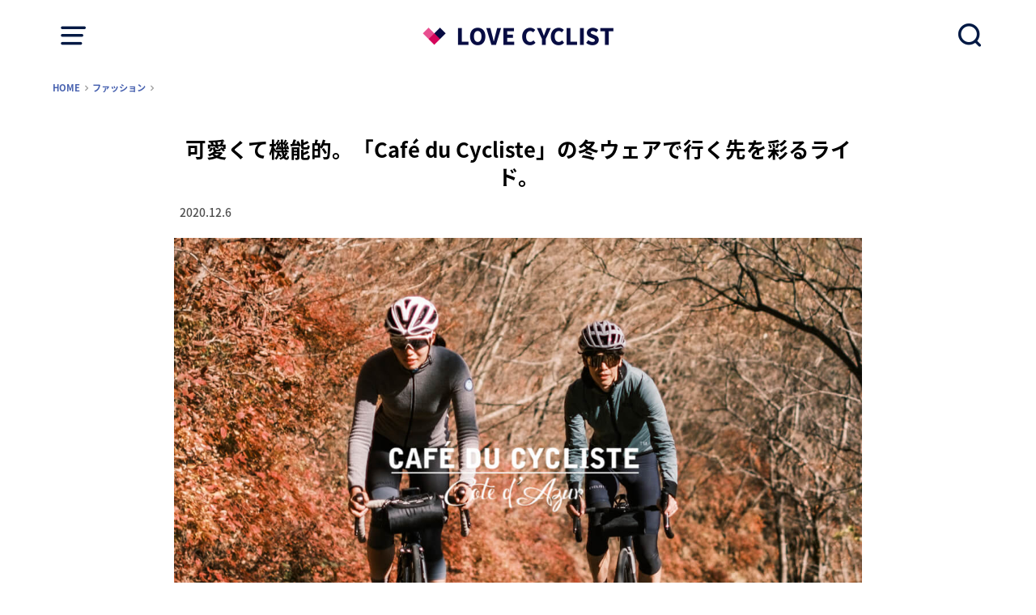

--- FILE ---
content_type: text/html; charset=UTF-8
request_url: https://lovecyclist.me/cafeducycliste-aw20/
body_size: 21189
content:
<!doctype html>
<!--[if lt IE 7]><html lang="ja" class="no-js lt-ie9 lt-ie8 lt-ie7"><![endif]-->
<!--[if (IE 7)&!(IEMobile)]><html lang="ja" class="no-js lt-ie9 lt-ie8"><![endif]-->
<!--[if (IE 8)&!(IEMobile)]><html lang="ja" class="no-js lt-ie9"><![endif]-->
<!--[if gt IE 8]><!--> <html lang="ja" class="no-js"><!--<![endif]-->

<head>
<meta charset="utf-8">
<meta http-equiv="X-UA-Compatible" content="IE=edge">
<meta name="HandheldFriendly" content="True">
<meta name="MobileOptimized" content="320">
<meta name="viewport" content="width=device-width, initial-scale=1"/>


<link rel="pingback" href="https://lovecyclist.me/xmlrpc.php">


<!--[if lt IE 9]>
<script src="//html5shiv.googlecode.com/svn/trunk/html5.js"></script>
<script src="//3-mediaqueries-js.googlecode.com/svn/trunk/css3-mediaqueries.js"></script>
<![endif]-->

<meta name='robots' content='index, follow, max-image-preview:large, max-snippet:-1, max-video-preview:-1' />
	
	
	<!-- This site is optimized with the Yoast SEO plugin v26.8 - https://yoast.com/product/yoast-seo-wordpress/ -->
	<link media="all" href="https://lovecyclist.me/wp-content/cache/autoptimize/css/autoptimize_2c970eb797d6559a182d743c8dc5f16a.css" rel="stylesheet"><title>可愛くて機能的。「Café du Cycliste」の冬ウェアで行く先を彩るライド。 - LOVE CYCLIST &#8211; ラブサイクリスト</title>
	<link rel="canonical" href="https://lovecyclist.me/cafeducycliste-aw20/" />
	<meta property="og:locale" content="ja_JP" />
	<meta property="og:type" content="article" />
	<meta property="og:title" content="可愛くて機能的。「Café du Cycliste」の冬ウェアで行く先を彩るライド。 - LOVE CYCLIST - ラブサイクリスト" />
	<meta property="og:description" content="text: Mei（@meisan_no_yakata）  photo: Tats &amp; Ryuji ロードバイクに乗って、景観を楽しみに行く。 秋冬シーズンによい景色を目指して走るとなると、その道のりはキツい登り..." />
	<meta property="og:url" content="https://lovecyclist.me/cafeducycliste-aw20/" />
	<meta property="og:site_name" content="LOVE CYCLIST - ラブサイクリスト" />
	<meta property="article:published_time" content="2020-12-06T10:00:52+00:00" />
	<meta property="article:modified_time" content="2020-12-08T04:03:53+00:00" />
	<meta property="og:image" content="https://lovecyclist.me/wp-content/uploads/2020/12/cdc-aw20_ogp.jpeg" />
	<meta property="og:image:width" content="1200" />
	<meta property="og:image:height" content="630" />
	<meta property="og:image:type" content="image/jpeg" />
	<meta name="author" content="Tats" />
	<meta name="twitter:card" content="summary_large_image" />
	<meta name="twitter:image" content="https://lovecyclist.me/wp-content/uploads/2020/12/cdc-aw20_ogp.jpeg" />
	<meta name="twitter:creator" content="@lovecyclist" />
	<meta name="twitter:site" content="@lovecyclist" />
	<meta name="twitter:label1" content="執筆者" />
	<meta name="twitter:data1" content="Tats" />
	<script type="application/ld+json" class="yoast-schema-graph">{"@context":"https://schema.org","@graph":[{"@type":"Article","@id":"https://lovecyclist.me/cafeducycliste-aw20/#article","isPartOf":{"@id":"https://lovecyclist.me/cafeducycliste-aw20/"},"author":{"name":"Tats","@id":"https://lovecyclist.me/#/schema/person/a5c52cb0a71df818b1c6cab17d4acdb5"},"headline":"可愛くて機能的。「Café du Cycliste」の冬ウェアで行く先を彩るライド。","datePublished":"2020-12-06T10:00:52+00:00","dateModified":"2020-12-08T04:03:53+00:00","mainEntityOfPage":{"@id":"https://lovecyclist.me/cafeducycliste-aw20/"},"wordCount":93,"commentCount":0,"publisher":{"@id":"https://lovecyclist.me/#organization"},"image":{"@id":"https://lovecyclist.me/cafeducycliste-aw20/#primaryimage"},"thumbnailUrl":"https://lovecyclist.me/wp-content/uploads/2020/12/cdc-aw20_thumb.jpeg","articleSection":["ファッション"],"inLanguage":"ja","potentialAction":[{"@type":"CommentAction","name":"Comment","target":["https://lovecyclist.me/cafeducycliste-aw20/#respond"]}]},{"@type":"WebPage","@id":"https://lovecyclist.me/cafeducycliste-aw20/","url":"https://lovecyclist.me/cafeducycliste-aw20/","name":"可愛くて機能的。「Café du Cycliste」の冬ウェアで行く先を彩るライド。 - LOVE CYCLIST - ラブサイクリスト","isPartOf":{"@id":"https://lovecyclist.me/#website"},"primaryImageOfPage":{"@id":"https://lovecyclist.me/cafeducycliste-aw20/#primaryimage"},"image":{"@id":"https://lovecyclist.me/cafeducycliste-aw20/#primaryimage"},"thumbnailUrl":"https://lovecyclist.me/wp-content/uploads/2020/12/cdc-aw20_thumb.jpeg","datePublished":"2020-12-06T10:00:52+00:00","dateModified":"2020-12-08T04:03:53+00:00","breadcrumb":{"@id":"https://lovecyclist.me/cafeducycliste-aw20/#breadcrumb"},"inLanguage":"ja","potentialAction":[{"@type":"ReadAction","target":["https://lovecyclist.me/cafeducycliste-aw20/"]}]},{"@type":"ImageObject","inLanguage":"ja","@id":"https://lovecyclist.me/cafeducycliste-aw20/#primaryimage","url":"https://lovecyclist.me/wp-content/uploads/2020/12/cdc-aw20_thumb.jpeg","contentUrl":"https://lovecyclist.me/wp-content/uploads/2020/12/cdc-aw20_thumb.jpeg","width":800,"height":800},{"@type":"BreadcrumbList","@id":"https://lovecyclist.me/cafeducycliste-aw20/#breadcrumb","itemListElement":[{"@type":"ListItem","position":1,"name":"ホーム","item":"https://lovecyclist.me/"},{"@type":"ListItem","position":2,"name":"可愛くて機能的。「Café du Cycliste」の冬ウェアで行く先を彩るライド。"}]},{"@type":"WebSite","@id":"https://lovecyclist.me/#website","url":"https://lovecyclist.me/","name":"LOVE CYCLIST","description":"ロードバイク&amp;グラベルバイクを愛するすべてのサイクリストに向けた自転車スタイルメディア・ラブサイクリスト","publisher":{"@id":"https://lovecyclist.me/#organization"},"alternateName":"LOVE CYCLIST","potentialAction":[{"@type":"SearchAction","target":{"@type":"EntryPoint","urlTemplate":"https://lovecyclist.me/?s={search_term_string}"},"query-input":{"@type":"PropertyValueSpecification","valueRequired":true,"valueName":"search_term_string"}}],"inLanguage":"ja"},{"@type":"Organization","@id":"https://lovecyclist.me/#organization","name":"LOVE CYCLIST","url":"https://lovecyclist.me/","logo":{"@type":"ImageObject","inLanguage":"ja","@id":"https://lovecyclist.me/#/schema/logo/image/","url":"https://lovecyclist.me/wp-content/uploads/2019/08/LC_logo_19s.png","contentUrl":"https://lovecyclist.me/wp-content/uploads/2019/08/LC_logo_19s.png","width":484,"height":64,"caption":"LOVE CYCLIST"},"image":{"@id":"https://lovecyclist.me/#/schema/logo/image/"},"sameAs":["https://x.com/lovecyclist","https://www.instagram.com/tats_lovecyclist/"]},{"@type":"Person","@id":"https://lovecyclist.me/#/schema/person/a5c52cb0a71df818b1c6cab17d4acdb5","name":"Tats","image":{"@type":"ImageObject","inLanguage":"ja","@id":"https://lovecyclist.me/#/schema/person/image/","url":"https://secure.gravatar.com/avatar/7e27be28c415b5b549a4f7ed1f57b6eb3f4dc141347e4c32aff94c71ec81260c?s=96&d=mm&r=g","contentUrl":"https://secure.gravatar.com/avatar/7e27be28c415b5b549a4f7ed1f57b6eb3f4dc141347e4c32aff94c71ec81260c?s=96&d=mm&r=g","caption":"Tats"},"url":"https://lovecyclist.me/author/aldroom/"}]}</script>
	<!-- / Yoast SEO plugin. -->


<link rel='dns-prefetch' href='//ajax.googleapis.com' />
<link rel='dns-prefetch' href='//www.dwin2.com' />
<link rel='dns-prefetch' href='//fonts.googleapis.com' />
<link rel="alternate" type="application/rss+xml" title="LOVE CYCLIST - ラブサイクリスト &raquo; フィード" href="https://lovecyclist.me/feed/" />
<link rel="alternate" type="application/rss+xml" title="LOVE CYCLIST - ラブサイクリスト &raquo; コメントフィード" href="https://lovecyclist.me/comments/feed/" />
<link rel="alternate" type="application/rss+xml" title="LOVE CYCLIST - ラブサイクリスト &raquo; 可愛くて機能的。「Café du Cycliste」の冬ウェアで行く先を彩るライド。 のコメントのフィード" href="https://lovecyclist.me/cafeducycliste-aw20/feed/" />
<script type="text/javascript">
/* <![CDATA[ */
window._wpemojiSettings = {"baseUrl":"https:\/\/s.w.org\/images\/core\/emoji\/16.0.1\/72x72\/","ext":".png","svgUrl":"https:\/\/s.w.org\/images\/core\/emoji\/16.0.1\/svg\/","svgExt":".svg","source":{"concatemoji":"https:\/\/lovecyclist.me\/wp-includes\/js\/wp-emoji-release.min.js"}};
/*! This file is auto-generated */
!function(s,n){var o,i,e;function c(e){try{var t={supportTests:e,timestamp:(new Date).valueOf()};sessionStorage.setItem(o,JSON.stringify(t))}catch(e){}}function p(e,t,n){e.clearRect(0,0,e.canvas.width,e.canvas.height),e.fillText(t,0,0);var t=new Uint32Array(e.getImageData(0,0,e.canvas.width,e.canvas.height).data),a=(e.clearRect(0,0,e.canvas.width,e.canvas.height),e.fillText(n,0,0),new Uint32Array(e.getImageData(0,0,e.canvas.width,e.canvas.height).data));return t.every(function(e,t){return e===a[t]})}function u(e,t){e.clearRect(0,0,e.canvas.width,e.canvas.height),e.fillText(t,0,0);for(var n=e.getImageData(16,16,1,1),a=0;a<n.data.length;a++)if(0!==n.data[a])return!1;return!0}function f(e,t,n,a){switch(t){case"flag":return n(e,"\ud83c\udff3\ufe0f\u200d\u26a7\ufe0f","\ud83c\udff3\ufe0f\u200b\u26a7\ufe0f")?!1:!n(e,"\ud83c\udde8\ud83c\uddf6","\ud83c\udde8\u200b\ud83c\uddf6")&&!n(e,"\ud83c\udff4\udb40\udc67\udb40\udc62\udb40\udc65\udb40\udc6e\udb40\udc67\udb40\udc7f","\ud83c\udff4\u200b\udb40\udc67\u200b\udb40\udc62\u200b\udb40\udc65\u200b\udb40\udc6e\u200b\udb40\udc67\u200b\udb40\udc7f");case"emoji":return!a(e,"\ud83e\udedf")}return!1}function g(e,t,n,a){var r="undefined"!=typeof WorkerGlobalScope&&self instanceof WorkerGlobalScope?new OffscreenCanvas(300,150):s.createElement("canvas"),o=r.getContext("2d",{willReadFrequently:!0}),i=(o.textBaseline="top",o.font="600 32px Arial",{});return e.forEach(function(e){i[e]=t(o,e,n,a)}),i}function t(e){var t=s.createElement("script");t.src=e,t.defer=!0,s.head.appendChild(t)}"undefined"!=typeof Promise&&(o="wpEmojiSettingsSupports",i=["flag","emoji"],n.supports={everything:!0,everythingExceptFlag:!0},e=new Promise(function(e){s.addEventListener("DOMContentLoaded",e,{once:!0})}),new Promise(function(t){var n=function(){try{var e=JSON.parse(sessionStorage.getItem(o));if("object"==typeof e&&"number"==typeof e.timestamp&&(new Date).valueOf()<e.timestamp+604800&&"object"==typeof e.supportTests)return e.supportTests}catch(e){}return null}();if(!n){if("undefined"!=typeof Worker&&"undefined"!=typeof OffscreenCanvas&&"undefined"!=typeof URL&&URL.createObjectURL&&"undefined"!=typeof Blob)try{var e="postMessage("+g.toString()+"("+[JSON.stringify(i),f.toString(),p.toString(),u.toString()].join(",")+"));",a=new Blob([e],{type:"text/javascript"}),r=new Worker(URL.createObjectURL(a),{name:"wpTestEmojiSupports"});return void(r.onmessage=function(e){c(n=e.data),r.terminate(),t(n)})}catch(e){}c(n=g(i,f,p,u))}t(n)}).then(function(e){for(var t in e)n.supports[t]=e[t],n.supports.everything=n.supports.everything&&n.supports[t],"flag"!==t&&(n.supports.everythingExceptFlag=n.supports.everythingExceptFlag&&n.supports[t]);n.supports.everythingExceptFlag=n.supports.everythingExceptFlag&&!n.supports.flag,n.DOMReady=!1,n.readyCallback=function(){n.DOMReady=!0}}).then(function(){return e}).then(function(){var e;n.supports.everything||(n.readyCallback(),(e=n.source||{}).concatemoji?t(e.concatemoji):e.wpemoji&&e.twemoji&&(t(e.twemoji),t(e.wpemoji)))}))}((window,document),window._wpemojiSettings);
/* ]]> */
</script>








<link rel='stylesheet' id='pz-linkcard-css-css' href='//lovecyclist.me/wp-content/uploads/pz-linkcard/style/style.min.css' type='text/css' media='all' />




<link rel='stylesheet' id='gf_Notojp-css' href='//fonts.googleapis.com/earlyaccess/notosansjapanese.css' type='text/css' media='all' />


<!--n2css--><!--n2js--><script type="text/javascript" src="https://lovecyclist.me/wp-includes/js/tinymce/tinymce.min.js" id="wp-tinymce-root-js"></script>
<script type="text/javascript" src="https://lovecyclist.me/wp-includes/js/tinymce/plugins/compat3x/plugin.min.js" id="wp-tinymce-js"></script>
<script type="text/javascript" src="//ajax.googleapis.com/ajax/libs/jquery/1.12.2/jquery.min.js" id="jquery-js"></script>
<script type="text/javascript" src="https://lovecyclist.me/wp-content/plugins/yyi-rinker/js/event-tracking.js?v=1.11.1" id="yyi_rinker_event_tracking_script-js"></script>
<link rel="https://api.w.org/" href="https://lovecyclist.me/wp-json/" /><link rel="alternate" title="JSON" type="application/json" href="https://lovecyclist.me/wp-json/wp/v2/posts/21491" /><link rel="EditURI" type="application/rsd+xml" title="RSD" href="https://lovecyclist.me/xmlrpc.php?rsd" />

<link rel='shortlink' href='https://lovecyclist.me/?p=21491' />
<link rel="alternate" title="oEmbed (JSON)" type="application/json+oembed" href="https://lovecyclist.me/wp-json/oembed/1.0/embed?url=https%3A%2F%2Flovecyclist.me%2Fcafeducycliste-aw20%2F" />
<link rel="alternate" title="oEmbed (XML)" type="text/xml+oembed" href="https://lovecyclist.me/wp-json/oembed/1.0/embed?url=https%3A%2F%2Flovecyclist.me%2Fcafeducycliste-aw20%2F&#038;format=xml" />

<link rel="icon" href="https://lovecyclist.me/wp-content/uploads/2019/01/cropped-LC_fav_1901-32x32.png" sizes="32x32" />
<link rel="icon" href="https://lovecyclist.me/wp-content/uploads/2019/01/cropped-LC_fav_1901-192x192.png" sizes="192x192" />
<link rel="apple-touch-icon" href="https://lovecyclist.me/wp-content/uploads/2019/01/cropped-LC_fav_1901-180x180.png" />
<meta name="msapplication-TileImage" content="https://lovecyclist.me/wp-content/uploads/2019/01/cropped-LC_fav_1901-270x270.png" />
<script type="text/javascript" src="/jquery.rwdImageMaps.js"></script>
<script>
$(document).ready(function(e) {
    $('img[usemap]').rwdImageMaps();
});
</script>



<script>// <![CDATA[
  (function(i,s,o,g,r,a,m){i['GoogleAnalyticsObject']=r;i[r]=i[r]||function(){
  (i[r].q=i[r].q||[]).push(arguments)},i[r].l=1*new Date();a=s.createElement(o),
  m=s.getElementsByTagName(o)[0];a.async=1;a.src=g;m.parentNode.insertBefore(a,m)
  })(window,document,'script','//www.google-analytics.com/analytics.js','ga');

  ga('create', 'UA-73017920-1', 'auto', {'useAmpClientId': true});
  ga('send', 'pageview');

/**
* GA-event-tracking
*/
/*var trackOutboundLink = function(url) {
   ga('send', 'event', 'outbound', 'click', url, {
     'transport': 'beacon',
     'hitCallback': function(){document.location = url;}
   });
}
// ]]></script>


<script>
/**
* アナリティクスでアウトバウンド リンクのクリックをトラッキングする関数。
*/
var trackOutboundLink = function(url) {
  gtag('event', 'click', {
    'event_category': 'outbound',
    'event_label': url,
    'transport_type': 'beacon',
    'event_callback': function(){document.location = url;}
  });
}
</script>


<!-- Global site tag (gtag.js) - Google Analytics -->
<script async src="https://www.googletagmanager.com/gtag/js?id=G-KCF4QVFZ3N"></script>
<script>
  window.dataLayer = window.dataLayer || [];
  function gtag(){dataLayer.push(arguments);}
  gtag('js', new Date());

  gtag('config', 'G-KCF4QVFZ3N');
</script>
	
	
<!--LinkSwitch設定-->
<script type="text/javascript" language="javascript">
    var vc_pid = "886202903";
</script><script type="text/javascript" src="//aml.valuecommerce.com/vcdal.js" async></script>

<link href="https://fonts.googleapis.com/css?family=Roboto&display=swap" rel="stylesheet">

<!--フェードインプラグインAOS読み込み-->
<link href="https://unpkg.com/aos@2.3.1/dist/aos.css" rel="stylesheet">

<!--fontawesome-->
<script src="https://kit.fontawesome.com/a99018f4e6.js" crossorigin="anonymous"></script>

<!--impact.com-->
<meta name='impact-site-verification' value='a7dcb34e-ed38-4516-8101-8e958be095b2'><meta name='impact-site-verification' value='a7dcb34e-ed38-4516-8101-8e958be095b2'>

</head>

<body class="wp-singular post-template-default single single-post postid-21491 single-format-standard wp-theme-yswallow wp-child-theme-yswallow_custom ja">
<div id="container" class="h_default undo_off pd_onecolumn catlabelon">


<header id="header" class="header animated fadeIn">
<div id="inner-header" class="wrap cf">

<a href="#spnavi" data-remodal-target="spnavi" class="nav_btn"></a>
<div class="remodal" data-remodal-id="spnavi" data-remodal-options="hashTracking:false">
<button data-remodal-action="close" class="remodal-close"><span class="text gf">CLOSE</span></button>
<div id="custom_html-58" class="widget_text widget widget_custom_html"><h4 class="widgettitle"><span>Language</span></h4><div class="textwidget custom-html-widget"><div class="widget widget_pages"><ul><li class="page_item"><a href="https://lovecyclist.me/en/">English</a></li></ul></div></div></div><div id="categories-6" class="widget widget_categories"><h4 class="widgettitle"><span>Category</span></h4>
			<ul>
					<li class="cat-item cat-item-6"><a href="https://lovecyclist.me/category/food/">カフェ・食事</a>
</li>
	<li class="cat-item cat-item-5"><a href="https://lovecyclist.me/category/training/">スキル・トレーニング</a>
</li>
	<li class="cat-item cat-item-10"><a href="https://lovecyclist.me/category/news/">ニュース</a>
</li>
	<li class="cat-item cat-item-4"><a href="https://lovecyclist.me/category/fashion/">ファッション</a>
</li>
	<li class="cat-item cat-item-2"><a href="https://lovecyclist.me/category/beginner/">初心者向け</a>
</li>
	<li class="cat-item cat-item-3"><a href="https://lovecyclist.me/category/item/">機材・アイテム</a>
</li>
	<li class="cat-item cat-item-9"><a href="https://lovecyclist.me/category/monologue/">読みもの</a>
</li>
			</ul>

			</div><div id="pages-8" class="widget widget_pages"><h4 class="widgettitle"><span>SPECIAL</span></h4>
			<ul>
				<li class="page_item page-item-9591"><a href="https://lovecyclist.me/cafemap/">【東京・南関東】ロードサイクリング カフェ&#038;レストランMAP</a></li>
<li class="page_item page-item-2927"><a href="https://lovecyclist.me/overseas-brands-list/">サイクルウェア海外ブランドリスト【2025年版】</a></li>
<li class="page_item page-item-1639"><a href="https://lovecyclist.me/roadbike-for-beginners/">ロードバイク初心者教室</a></li>
<li class="page_item page-item-7391"><a href="https://lovecyclist.me/guidepost/">ロードバイク機材&#038;アイテム＜選び方ガイド＞</a></li>
<li class="page_item page-item-1726"><a href="https://lovecyclist.me/overseas-shopping/">海外通販の購入手順とポイント</a></li>
			</ul>

			</div><div id="pages-7" class="widget widget_pages"><h4 class="widgettitle"><span>Info</span></h4>
			<ul>
				<li class="page_item page-item-40704"><a href="https://lovecyclist.me/about/">ABOUT US</a></li>
<li class="page_item page-item-15531"><a href="https://lovecyclist.me/contact/">CONTACT</a></li>
<li class="page_item page-item-34397"><a href="https://lovecyclist.me/privacy-policy/">プライバシーポリシー</a></li>
			</ul>

			</div><button data-remodal-action="close" class="remodal-close"><span class="text gf">CLOSE</span></button>
</div>

    <div class="searchbox">
        <form role="search" method="get" id="searchform" class="searchform cf" action="https://lovecyclist.me/" >
            <input type="search" placeholder="キーワードを入力" value="" name="s" id="s" />
            <span class="nav_btn search_btn"></span>
        </form>
    </div>

<div id="logo" class="fs_s sitedes_off">
<p class="h1 img"><a href="https://lovecyclist.me"><img src="https://lovecyclist.me/wp-content/uploads/2019/08/LC_logo_19s.png" alt="LOVE CYCLIST &#8211; ラブサイクリスト"></a></p>
</div>



</div>
</header>






<div id="breadcrumb" class="breadcrumb inner wrap animated fadeIn cf"><ul class="breadcrumb__list" itemscope itemtype="https://schema.org/BreadcrumbList"><li itemprop="itemListElement" itemscope itemtype="https://schema.org/ListItem"><a href="https://lovecyclist.me/" itemprop="item"><span itemprop="name"> HOME</span></a><meta itemprop="position" content="1" /></li><li itemprop="itemListElement" itemscope itemtype="https://schema.org/ListItem"><a href="https://lovecyclist.me/category/fashion/" itemprop="item"><span itemprop="name">ファッション</span></a><meta itemprop="position" content="2" /></li><li class="bc_posttitle">可愛くて機能的。「Café du Cycliste」の冬ウェアで行く先を彩るライド。</li></ul></div>



<div id="content">
<div id="inner-content" class="wrap cf">

<div class="main-wrap">
<main id="main" class="animated anidelayS fadeIn" role="main">

<article id="post-21491" class="post-21491 post type-post status-publish format-standard has-post-thumbnail hentry category-fashion ja article cf" role="article">
<header class="article-header entry-header">
<div class="inner">
<h1 class="entry-title single-title" itemprop="headline" rel="bookmark">可愛くて機能的。「Café du Cycliste」の冬ウェアで行く先を彩るライド。</h1>

<div class="byline entry-meta vcard cf">

<time class="date gf entry-date updated" >
    2020.12.6</time>
<time class="date gf entry-date undo updated" datetime="2020-12-08">2020.12.8</time></div>


</div>
</header>

<!--
<div class="share short">
<div class="share_intro"><p>この記事をシェアする</p></div><div class="sns">
<ul class="cf">

<li class="twitter"> 
<a target="blank" href="http://twitter.com/intent/tweet?url=https%3A%2F%2Flovecyclist.me%2Fcafeducycliste-aw20%2F&tw_p=tweetbutton" onclick="window.open(this.href, 'tweetwindow', 'width=550, height=450,personalbar=0,toolbar=0,scrollbars=1,resizable=1'); return false;"><span class="text">Post(X)</span><span class="count"></span></a>
</li>

<li class="facebook">
<a href="http://www.facebook.com/sharer.php?src=bm&u=https%3A%2F%2Flovecyclist.me%2Fcafeducycliste-aw20%2F&t=%E5%8F%AF%E6%84%9B%E3%81%8F%E3%81%A6%E6%A9%9F%E8%83%BD%E7%9A%84%E3%80%82%E3%80%8CCaf%C3%A9+du+Cycliste%E3%80%8D%E3%81%AE%E5%86%AC%E3%82%A6%E3%82%A7%E3%82%A2%E3%81%A7%E8%A1%8C%E3%81%8F%E5%85%88%E3%82%92%E5%BD%A9%E3%82%8B%E3%83%A9%E3%82%A4%E3%83%89%E3%80%82" onclick="javascript:window.open(this.href, '', 'menubar=no,toolbar=no,resizable=yes,scrollbars=yes,height=300,width=600');return false;"><span class="text">Share</span><span class="count"></span></a>
</li>


<li class="pocket">
<a href="http://getpocket.com/edit?url=https://lovecyclist.me/cafeducycliste-aw20/&title=可愛くて機能的。「Café du Cycliste」の冬ウェアで行く先を彩るライド。" onclick="window.open(this.href, 'FBwindow', 'width=550, height=350, menubar=no, toolbar=no, scrollbars=yes'); return false;"><span class="text">Pocket</span><span class="count"></span></a></li>

</ul>
</div> 
</div>
-->



<section class="entry-content cf">


<div class="maxphoto"><img fetchpriority="high" decoding="async" class="alignnone size-full wp-image-21446" src="https://lovecyclist.me/wp-content/uploads/2020/12/cdc-aw20_00.jpeg" alt="" width="1200" height="800" srcset="https://lovecyclist.me/wp-content/uploads/2020/12/cdc-aw20_00.jpeg 1200w, https://lovecyclist.me/wp-content/uploads/2020/12/cdc-aw20_00-300x200.jpeg 300w, https://lovecyclist.me/wp-content/uploads/2020/12/cdc-aw20_00-768x512.jpeg 768w, https://lovecyclist.me/wp-content/uploads/2020/12/cdc-aw20_00-1024x683.jpeg 1024w, https://lovecyclist.me/wp-content/uploads/2020/12/cdc-aw20_00-272x182.jpeg 272w" sizes="(max-width: 1200px) 100vw, 1200px" /></div>
<p style="text-align: right;"><span style="font-size: 12px;">text: <strong>Mei</strong>（<a href="https://www.instagram.com/meisan_no_yakata/" target="_blank" rel="noopener">@meisan_no_yakata</a>）</span><br />
<span style="font-size: 12px;"> photo: <a href="https://www.instagram.com/tats_lovecyclist/" target="_blank" rel="noopener"><strong>Tats</strong></a> &amp; <a href="https://www.instagram.com/marusa8478/" target="_blank" rel="noopener"><strong>Ryuji</strong></a></span></p>
<p>ロードバイクに乗って、景観を楽しみに行く。</p>
<p>秋冬シーズンによい景色を目指して走るとなると、その道のりはキツい登りや厳しい寒さなど、過酷なものが含まれてしまいます。<br />
そういった過程を越えて、辿り着いた先の景色を楽しむライドに必要なのは、愛車と、一緒に走る仲間と、そして機能的なウェア。</p>
<p>私たちはこの日、秋の景色をめいっぱい楽しみたくて、Café du Cyclisteを着て東京のヒルクライムコースを走りました。</p>
<p><span style="font-size: 12px;">*本レビューで使用するウェアはCafé du Cycliste提供のものです。</span></p>
<script async src="//pagead2.googlesyndication.com/pagead/js/adsbygoogle.js"></script>
<!-- 新レスポンシブ -->
<ins class="adsbygoogle"
     style="display:block"
     data-ad-client="ca-pub-5968407142981466"
     data-ad-slot="5313803997"
     data-ad-format="auto"></ins>
<script>
(adsbygoogle = window.adsbygoogle || []).push({});
</script>
<div id="toc_container" class="no_bullets"><p class="toc_title">Contents</p><ul class="toc_list"><li><a href="#1">1. 東京の絶景を目指して</a></li><li><a href="#2">2. ラフでありながら、力強い登り</a></li><li><a href="#3">3. そのデザインはひとつの機能</a></li><li><a href="#4">4. 自然あふれるカフェへ</a></li><li><a href="#5">5. サイクリストの楽しみを包み込むウェア</a></li></ul></div>
<h2><span id="1">1. 東京の絶景を目指して</span></h2>
<div class="maxphoto" data-aos="fade-in" data-aos-duration="1200"><img decoding="async" class="alignnone size-full wp-image-21456" src="https://lovecyclist.me/wp-content/uploads/2020/12/cdc-aw20_11.jpg" alt="" width="2048" height="1365" srcset="https://lovecyclist.me/wp-content/uploads/2020/12/cdc-aw20_11.jpg 2048w, https://lovecyclist.me/wp-content/uploads/2020/12/cdc-aw20_11-300x200.jpg 300w, https://lovecyclist.me/wp-content/uploads/2020/12/cdc-aw20_11-768x512.jpg 768w, https://lovecyclist.me/wp-content/uploads/2020/12/cdc-aw20_11-1024x683.jpg 1024w, https://lovecyclist.me/wp-content/uploads/2020/12/cdc-aw20_11-272x182.jpg 272w" sizes="(max-width: 2048px) 100vw, 2048px" /></div>
<p>朝早く、武蔵五日市に集合。そこから都民の森を目指して走ります。</p>
<p>都民の森は全長約20km平均斜度3%の長く続くヒルクライムスポットです。この日は秋晴れのため、気温も11月にしては暖かめ。ヒルクライムとダウンヒルでどう体感温度が変わってくるかが気になるところです。</p>
<div class="maxphoto"><img decoding="async" class="alignnone size-full wp-image-21502" src="https://lovecyclist.me/wp-content/uploads/2020/12/cdc-aw20_32.jpg" alt="" width="2048" height="1365" srcset="https://lovecyclist.me/wp-content/uploads/2020/12/cdc-aw20_32.jpg 2048w, https://lovecyclist.me/wp-content/uploads/2020/12/cdc-aw20_32-300x200.jpg 300w, https://lovecyclist.me/wp-content/uploads/2020/12/cdc-aw20_32-768x512.jpg 768w, https://lovecyclist.me/wp-content/uploads/2020/12/cdc-aw20_32-1024x683.jpg 1024w, https://lovecyclist.me/wp-content/uploads/2020/12/cdc-aw20_32-272x182.jpg 272w" sizes="(max-width: 2048px) 100vw, 2048px" /></div>
<div class="maxphoto" data-aos="fade-in" data-aos-duration="1200"><img loading="lazy" decoding="async" class="alignnone size-full wp-image-21474" src="https://lovecyclist.me/wp-content/uploads/2020/12/cdc-aw20_mix_1.jpeg" alt="" width="1200" height="450" srcset="https://lovecyclist.me/wp-content/uploads/2020/12/cdc-aw20_mix_1.jpeg 1200w, https://lovecyclist.me/wp-content/uploads/2020/12/cdc-aw20_mix_1-300x113.jpeg 300w, https://lovecyclist.me/wp-content/uploads/2020/12/cdc-aw20_mix_1-768x288.jpeg 768w, https://lovecyclist.me/wp-content/uploads/2020/12/cdc-aw20_mix_1-1024x384.jpeg 1024w" sizes="auto, (max-width: 1200px) 100vw, 1200px" /></div>
<p>実はずっとやりたかった「Café du Cyclisteライド」。</p>
<p>Café du Cycliste（以下CDC）のウェアは「生地で遊ぶ」という表現がぴったりなほど、ほかのブランドでは滅多に使われないような生地で機能的に仕上がっています。だから、たとえハードなライドでもふわっと抜け感のある雰囲気が出るんです。</p>
<p>私は去年から秋冬ウェアはCDCでまとめることが多く、少し強度の高いライドとチルできるカフェを組み合わせた“ひと山ひとカフェ”ライドをしていました。</p>
<p>その経験から得ていた充実感を、ウェアも含めて仲間と共有したいと思っていたので、今日みんなでCDCを揃えてて走ることにワクワクです。</p>
<div class="maxphoto" data-aos="fade-in" data-aos-duration="1200"><img loading="lazy" decoding="async" class="alignnone size-full wp-image-21457" src="https://lovecyclist.me/wp-content/uploads/2020/12/cdc-aw20_12.jpg" alt="" width="2048" height="1365" srcset="https://lovecyclist.me/wp-content/uploads/2020/12/cdc-aw20_12.jpg 2048w, https://lovecyclist.me/wp-content/uploads/2020/12/cdc-aw20_12-300x200.jpg 300w, https://lovecyclist.me/wp-content/uploads/2020/12/cdc-aw20_12-768x512.jpg 768w, https://lovecyclist.me/wp-content/uploads/2020/12/cdc-aw20_12-1024x683.jpg 1024w, https://lovecyclist.me/wp-content/uploads/2020/12/cdc-aw20_12-272x182.jpg 272w" sizes="auto, (max-width: 2048px) 100vw, 2048px" /></div>
<p>それでは、いってきます。</p>
<p>&nbsp;</p>
<h2><span id="2">2. ラフでありながら、力強い登り</span></h2>
<div class="maxphoto" data-aos="fade-in" data-aos-duration="1200"><img loading="lazy" decoding="async" class="alignnone size-full wp-image-21460" src="https://lovecyclist.me/wp-content/uploads/2020/12/cdc-aw20_15.jpg" alt="" width="1365" height="2048" srcset="https://lovecyclist.me/wp-content/uploads/2020/12/cdc-aw20_15.jpg 1365w, https://lovecyclist.me/wp-content/uploads/2020/12/cdc-aw20_15-200x300.jpg 200w, https://lovecyclist.me/wp-content/uploads/2020/12/cdc-aw20_15-768x1152.jpg 768w, https://lovecyclist.me/wp-content/uploads/2020/12/cdc-aw20_15-683x1024.jpg 683w" sizes="auto, (max-width: 1365px) 100vw, 1365px" /></div>
<p>長い登りセクションに入りました。<br />
都民の森は、アップダウンはありながらも緩やかな斜度を永遠登っていく感覚。長いなぁと思う反面、じっくりと景色の移り変わりを感じることができるので、ヒルクライムを堪能できます。</p>
<h4>エイドリアン</h4>
<div class="maxphoto" data-aos="fade-in" data-aos-duration="1200"><img loading="lazy" decoding="async" class="alignnone size-full wp-image-21458" src="https://lovecyclist.me/wp-content/uploads/2020/12/cdc-aw20_13.jpg" alt="" width="1365" height="2048" srcset="https://lovecyclist.me/wp-content/uploads/2020/12/cdc-aw20_13.jpg 1365w, https://lovecyclist.me/wp-content/uploads/2020/12/cdc-aw20_13-200x300.jpg 200w, https://lovecyclist.me/wp-content/uploads/2020/12/cdc-aw20_13-768x1152.jpg 768w, https://lovecyclist.me/wp-content/uploads/2020/12/cdc-aw20_13-683x1024.jpg 683w" sizes="auto, (max-width: 1365px) 100vw, 1365px" /></div>
<div class="maxphoto" data-aos="fade-in" data-aos-duration="1200"><img loading="lazy" decoding="async" class="alignnone size-full wp-image-21476" src="https://lovecyclist.me/wp-content/uploads/2020/12/cdc-aw20_mix_3.jpeg" alt="" width="1200" height="867" srcset="https://lovecyclist.me/wp-content/uploads/2020/12/cdc-aw20_mix_3.jpeg 1200w, https://lovecyclist.me/wp-content/uploads/2020/12/cdc-aw20_mix_3-300x217.jpeg 300w, https://lovecyclist.me/wp-content/uploads/2020/12/cdc-aw20_mix_3-768x555.jpeg 768w, https://lovecyclist.me/wp-content/uploads/2020/12/cdc-aw20_mix_3-1024x740.jpeg 1024w" sizes="auto, (max-width: 1200px) 100vw, 1200px" /></div>
<p>私が今シーズンのCDCウェアで一番気に入っているのが、この七分丈ビブ「<a href="https://www.cafeducycliste.com/jp_ja/women-bib-shorts-adrienne-black.html" target="_blank" rel="noopener"><strong>エイドリアン</strong></a>」。</p>
<p>ニーウォーマーをしているかのように見えますが、別々のものではないので履き心地にストレスがないんです。ウォーマーをした際にゴムでムチっと見える線がなく、スラリと履きこなすことができます。</p>
<div class="maxphoto" data-aos="fade-in" data-aos-duration="1200"><img loading="lazy" decoding="async" class="alignnone size-full wp-image-21451" src="https://lovecyclist.me/wp-content/uploads/2020/12/cdc-aw20_6.jpg" alt="" width="1536" height="2048" srcset="https://lovecyclist.me/wp-content/uploads/2020/12/cdc-aw20_6.jpg 1536w, https://lovecyclist.me/wp-content/uploads/2020/12/cdc-aw20_6-225x300.jpg 225w, https://lovecyclist.me/wp-content/uploads/2020/12/cdc-aw20_6-768x1024.jpg 768w" sizes="auto, (max-width: 1536px) 100vw, 1536px" /></div>
<p>膝下の薄いグレー色のアクセントが、ニーウォーマーを履くのとはまた違って可愛らしい。<br />
このアクセントは、デザインだけでなく、機能面も含めて考えられています。膝上はサーマルライニングで暖かく、膝下は風を通しやすい生地。膝裏って汗をかきやすいので、こういう機能はありがたいものです。ヒルクライムで体が暑くなっても、ちょうど良い温度感。</p>
<p style="text-align: right;"><span style="font-size: 12px;">※着用サイズ：ウィメンズS（167cm/ウエスト64cm）</span></p>
<h4>ゼリィ</h4>
<div class="maxphoto" data-aos="fade-in" data-aos-duration="1200"><img loading="lazy" decoding="async" class="alignnone size-full wp-image-21447" src="https://lovecyclist.me/wp-content/uploads/2020/12/cdc-aw20_2.jpg" alt="" width="1536" height="2048" srcset="https://lovecyclist.me/wp-content/uploads/2020/12/cdc-aw20_2.jpg 1536w, https://lovecyclist.me/wp-content/uploads/2020/12/cdc-aw20_2-225x300.jpg 225w, https://lovecyclist.me/wp-content/uploads/2020/12/cdc-aw20_2-768x1024.jpg 768w" sizes="auto, (max-width: 1536px) 100vw, 1536px" /></div>
<div class="maxphoto" data-aos="fade-in" data-aos-duration="1200"><img loading="lazy" decoding="async" class="alignnone size-full wp-image-21475" src="https://lovecyclist.me/wp-content/uploads/2020/12/cdc-aw20_mix_2.jpeg" alt="" width="1200" height="976" srcset="https://lovecyclist.me/wp-content/uploads/2020/12/cdc-aw20_mix_2.jpeg 1200w, https://lovecyclist.me/wp-content/uploads/2020/12/cdc-aw20_mix_2-300x244.jpeg 300w, https://lovecyclist.me/wp-content/uploads/2020/12/cdc-aw20_mix_2-768x625.jpeg 768w, https://lovecyclist.me/wp-content/uploads/2020/12/cdc-aw20_mix_2-1024x833.jpeg 1024w" sizes="auto, (max-width: 1200px) 100vw, 1200px" /></div>
<p>Tatsが身につけているジャケット「<a href="https://www.cafeducycliste.com/jp_ja/men-cycling-jacket-zelie-silver-pine.html" target="_blank" rel="noopener"><strong>ゼリィ</strong></a>」は、パーカーを羽織ってきたかのようなラフさ。</p>
<p>でもそんな見た目とは違って、“ハードな走行と冒険心を念頭においてデザインされた”らしく、ヒルクライムのように高強度な走りにも対応できるよう機能的なつくりになっています。<br />
この長い登りセクションでもTatsが快適に登り進めれらたのは、メッシュライニング、保温素材、テクニカルアウターファブリックの3層構造によるもの。生地が的確に組み合わされて、汗がしっかり出るようになっています。</p>
<p style="text-align: right;"><span style="font-size: 12px;">※着用サイズ：メンズXS（177cm/胸囲86cm）</span></p>
<div class="maxphoto" data-aos="fade-in" data-aos-duration="1200"><img loading="lazy" decoding="async" class="alignnone size-full wp-image-21459" src="https://lovecyclist.me/wp-content/uploads/2020/12/cdc-aw20_14.jpg" alt="" width="2048" height="1365" srcset="https://lovecyclist.me/wp-content/uploads/2020/12/cdc-aw20_14.jpg 2048w, https://lovecyclist.me/wp-content/uploads/2020/12/cdc-aw20_14-300x200.jpg 300w, https://lovecyclist.me/wp-content/uploads/2020/12/cdc-aw20_14-768x512.jpg 768w, https://lovecyclist.me/wp-content/uploads/2020/12/cdc-aw20_14-1024x683.jpg 1024w, https://lovecyclist.me/wp-content/uploads/2020/12/cdc-aw20_14-272x182.jpg 272w" sizes="auto, (max-width: 2048px) 100vw, 2048px" /></div>
<div class="maxphoto" data-aos="fade-in" data-aos-duration="1200"><img loading="lazy" decoding="async" class="alignnone size-full wp-image-21448" src="https://lovecyclist.me/wp-content/uploads/2020/12/cdc-aw20_3.jpg" alt="" width="2048" height="1365" srcset="https://lovecyclist.me/wp-content/uploads/2020/12/cdc-aw20_3.jpg 2048w, https://lovecyclist.me/wp-content/uploads/2020/12/cdc-aw20_3-300x200.jpg 300w, https://lovecyclist.me/wp-content/uploads/2020/12/cdc-aw20_3-768x512.jpg 768w, https://lovecyclist.me/wp-content/uploads/2020/12/cdc-aw20_3-1024x683.jpg 1024w, https://lovecyclist.me/wp-content/uploads/2020/12/cdc-aw20_3-272x182.jpg 272w" sizes="auto, (max-width: 2048px) 100vw, 2048px" /></div>
<div class="maxphoto" data-aos="fade-in" data-aos-duration="1200"><img loading="lazy" decoding="async" class="alignnone size-full wp-image-21449" src="https://lovecyclist.me/wp-content/uploads/2020/12/cdc-aw20_4.jpg" alt="" width="1365" height="2048" srcset="https://lovecyclist.me/wp-content/uploads/2020/12/cdc-aw20_4.jpg 1365w, https://lovecyclist.me/wp-content/uploads/2020/12/cdc-aw20_4-200x300.jpg 200w, https://lovecyclist.me/wp-content/uploads/2020/12/cdc-aw20_4-768x1152.jpg 768w, https://lovecyclist.me/wp-content/uploads/2020/12/cdc-aw20_4-683x1024.jpg 683w" sizes="auto, (max-width: 1365px) 100vw, 1365px" /></div>
<p>さて、あと一息！</p>
<p>&nbsp;</p>
<h2><span id="3">3. そのデザインはひとつの機能</span></h2>
<div class="maxphoto" data-aos="fade-in" data-aos-duration="1200"><img loading="lazy" decoding="async" class="alignnone size-full wp-image-21461" src="https://lovecyclist.me/wp-content/uploads/2020/12/cdc-aw20_16.jpg" alt="" width="2048" height="1365" srcset="https://lovecyclist.me/wp-content/uploads/2020/12/cdc-aw20_16.jpg 2048w, https://lovecyclist.me/wp-content/uploads/2020/12/cdc-aw20_16-300x200.jpg 300w, https://lovecyclist.me/wp-content/uploads/2020/12/cdc-aw20_16-768x512.jpg 768w, https://lovecyclist.me/wp-content/uploads/2020/12/cdc-aw20_16-1024x683.jpg 1024w, https://lovecyclist.me/wp-content/uploads/2020/12/cdc-aw20_16-272x182.jpg 272w" sizes="auto, (max-width: 2048px) 100vw, 2048px" /></div>
<p data-aos="fade-in" data-aos-duration="1200"><img loading="lazy" decoding="async" class="alignnone size-full wp-image-21477" src="https://lovecyclist.me/wp-content/uploads/2020/12/cdc-aw20_mix_4.jpeg" alt="" width="1200" height="1007" srcset="https://lovecyclist.me/wp-content/uploads/2020/12/cdc-aw20_mix_4.jpeg 1200w, https://lovecyclist.me/wp-content/uploads/2020/12/cdc-aw20_mix_4-300x252.jpeg 300w, https://lovecyclist.me/wp-content/uploads/2020/12/cdc-aw20_mix_4-768x644.jpeg 768w, https://lovecyclist.me/wp-content/uploads/2020/12/cdc-aw20_mix_4-1024x859.jpeg 1024w" sizes="auto, (max-width: 1200px) 100vw, 1200px" /></p>
<div class="maxphoto" data-aos="fade-in" data-aos-duration="1200"><img loading="lazy" decoding="async" class="alignnone size-full wp-image-21463" src="https://lovecyclist.me/wp-content/uploads/2020/12/cdc-aw20_18.jpg" alt="" width="2048" height="1365" srcset="https://lovecyclist.me/wp-content/uploads/2020/12/cdc-aw20_18.jpg 2048w, https://lovecyclist.me/wp-content/uploads/2020/12/cdc-aw20_18-300x200.jpg 300w, https://lovecyclist.me/wp-content/uploads/2020/12/cdc-aw20_18-768x512.jpg 768w, https://lovecyclist.me/wp-content/uploads/2020/12/cdc-aw20_18-1024x683.jpg 1024w, https://lovecyclist.me/wp-content/uploads/2020/12/cdc-aw20_18-272x182.jpg 272w" sizes="auto, (max-width: 2048px) 100vw, 2048px" /></div>
<p>全長20kmの長い登りを終え、都民の森登頂後は定番のお団子ですね。甘い団子を頬張りながら少し休憩です。<br />
落ち着いた色を合わせてきたので、ウェアと落ち葉との色味がマッチするのが素敵。</p>
<div class="maxphoto" data-aos="fade-in" data-aos-duration="1200"><img loading="lazy" decoding="async" class="alignnone size-full wp-image-21465" src="https://lovecyclist.me/wp-content/uploads/2020/12/cdc-aw20_20.jpg" alt="" width="2048" height="1365" srcset="https://lovecyclist.me/wp-content/uploads/2020/12/cdc-aw20_20.jpg 2048w, https://lovecyclist.me/wp-content/uploads/2020/12/cdc-aw20_20-300x200.jpg 300w, https://lovecyclist.me/wp-content/uploads/2020/12/cdc-aw20_20-768x512.jpg 768w, https://lovecyclist.me/wp-content/uploads/2020/12/cdc-aw20_20-1024x683.jpg 1024w, https://lovecyclist.me/wp-content/uploads/2020/12/cdc-aw20_20-272x182.jpg 272w" sizes="auto, (max-width: 2048px) 100vw, 2048px" /></div>
<div class="maxphoto" data-aos="fade-in" data-aos-duration="1200"><img loading="lazy" decoding="async" class="alignnone size-full wp-image-21466" src="https://lovecyclist.me/wp-content/uploads/2020/12/cdc-aw20_21.jpg" alt="" width="2048" height="1365" srcset="https://lovecyclist.me/wp-content/uploads/2020/12/cdc-aw20_21.jpg 2048w, https://lovecyclist.me/wp-content/uploads/2020/12/cdc-aw20_21-300x200.jpg 300w, https://lovecyclist.me/wp-content/uploads/2020/12/cdc-aw20_21-768x512.jpg 768w, https://lovecyclist.me/wp-content/uploads/2020/12/cdc-aw20_21-1024x683.jpg 1024w, https://lovecyclist.me/wp-content/uploads/2020/12/cdc-aw20_21-272x182.jpg 272w" sizes="auto, (max-width: 2048px) 100vw, 2048px" /></div>
<p>さらに走って、見晴らしの良いところに。<br />
この絶景を見るために走ってきた！</p>
<p>この景色、東京なのか…とぼんやり。日頃の街の喧騒を忘れさせてくれるひとときです。<br />
絶景と共に一休みした後は、再び都民の森方面へ戻ってダウンヒル。</p>
<h4>マーガレット</h4>
<div class="maxphoto" data-aos="fade-in" data-aos-duration="1200"><img loading="lazy" decoding="async" class="alignnone size-full wp-image-21464" src="https://lovecyclist.me/wp-content/uploads/2020/12/cdc-aw20_19.jpg" alt="" width="1536" height="2048" srcset="https://lovecyclist.me/wp-content/uploads/2020/12/cdc-aw20_19.jpg 1536w, https://lovecyclist.me/wp-content/uploads/2020/12/cdc-aw20_19-225x300.jpg 225w, https://lovecyclist.me/wp-content/uploads/2020/12/cdc-aw20_19-768x1024.jpg 768w" sizes="auto, (max-width: 1536px) 100vw, 1536px" /></div>
<div class="maxphoto" data-aos="fade-in" data-aos-duration="1200"><img loading="lazy" decoding="async" class="alignnone size-full wp-image-21478" src="https://lovecyclist.me/wp-content/uploads/2020/12/cdc-aw20_mix_5.jpeg" alt="" width="1200" height="846" srcset="https://lovecyclist.me/wp-content/uploads/2020/12/cdc-aw20_mix_5.jpeg 1200w, https://lovecyclist.me/wp-content/uploads/2020/12/cdc-aw20_mix_5-300x212.jpeg 300w, https://lovecyclist.me/wp-content/uploads/2020/12/cdc-aw20_mix_5-768x541.jpeg 768w, https://lovecyclist.me/wp-content/uploads/2020/12/cdc-aw20_mix_5-1024x722.jpeg 1024w" sizes="auto, (max-width: 1200px) 100vw, 1200px" /></div>
<p style="text-align: center;"><span style="font-size: 12px;">左肩のワッペンが可愛いジャージ</span></p>
<p>タオル生地のようなメリノジャージ「<a href="https://www.cafeducycliste.com/jp_ja/women-cycling-jersey-marguerite-grey.html" target="_blank" rel="noopener"><strong>マーガレット</strong></a>」は、秋冬に活躍する暖かいジャージ。締め付け感のないスリムフィットで、シルエットはカジュアルです。</p>
<p>防風素材ではありませんが、ダウンヒルをしていて、これだけでもだいぶ暖かい。もう少し寒さが厳しくなった場合は、ジレを一枚上に着ればOK。メリノウールの柔らかい肌触りと快適性を感じました。</p>
<p style="text-align: right;"><span style="font-size: 12px;">※着用サイズ：ウィメンズS（167cm/胸囲85cm）</span></p>
<h4>アデル</h4>
<div class="maxphoto" data-aos="fade-in" data-aos-duration="1200"><img loading="lazy" decoding="async" class="alignnone size-full wp-image-21450" src="https://lovecyclist.me/wp-content/uploads/2020/12/cdc-aw20_5.jpg" alt="" width="1536" height="2048" srcset="https://lovecyclist.me/wp-content/uploads/2020/12/cdc-aw20_5.jpg 1536w, https://lovecyclist.me/wp-content/uploads/2020/12/cdc-aw20_5-225x300.jpg 225w, https://lovecyclist.me/wp-content/uploads/2020/12/cdc-aw20_5-768x1024.jpg 768w" sizes="auto, (max-width: 1536px) 100vw, 1536px" /></div>
<div class="maxphoto" data-aos="fade-in" data-aos-duration="1200"><img loading="lazy" decoding="async" class="alignnone size-full wp-image-21479" src="https://lovecyclist.me/wp-content/uploads/2020/12/cdc-aw20_mix_6.jpeg" alt="" width="1200" height="810" srcset="https://lovecyclist.me/wp-content/uploads/2020/12/cdc-aw20_mix_6.jpeg 1200w, https://lovecyclist.me/wp-content/uploads/2020/12/cdc-aw20_mix_6-300x203.jpeg 300w, https://lovecyclist.me/wp-content/uploads/2020/12/cdc-aw20_mix_6-768x518.jpeg 768w, https://lovecyclist.me/wp-content/uploads/2020/12/cdc-aw20_mix_6-1024x691.jpeg 1024w" sizes="auto, (max-width: 1200px) 100vw, 1200px" /></div>
<p>メンズのウィンタービブ「<a href="https://www.cafeducycliste.com/jp_ja/men-bib-shorts-adele-navy.html" target="_blank" rel="noopener"><strong>アデル</strong></a>」は肌に馴染みやすい生地でできた、裏起毛の暖かいビブ。丈が少々長くなっていて、長く続くダウンヒルでも寒さから守ってくれます。<br />
Tatsはこれにニーウォーマーを重ね着。長くハードなライドの時は、ロング丈よりもウォーマーなどを組み合わせる方が走りやすいとのこと。<br />
アデルは秋冬に長く着用できるので、1枚持っておくと便利なビブです。</p>
<p style="text-align: right;"><span style="font-size: 12px;">※着用サイズ：メンズXS（177cm/ウエスト76cm）</span></p>
<p>&nbsp;</p>
<h2><span id="4">4. 自然あふれるカフェへ</span></h2>
<div class="maxphoto" data-aos="fade-in" data-aos-duration="1200"><img loading="lazy" decoding="async" class="alignnone size-full wp-image-21468" src="https://lovecyclist.me/wp-content/uploads/2020/12/cdc-aw20_23.jpg" alt="" width="2048" height="1365" srcset="https://lovecyclist.me/wp-content/uploads/2020/12/cdc-aw20_23.jpg 2048w, https://lovecyclist.me/wp-content/uploads/2020/12/cdc-aw20_23-300x200.jpg 300w, https://lovecyclist.me/wp-content/uploads/2020/12/cdc-aw20_23-768x512.jpg 768w, https://lovecyclist.me/wp-content/uploads/2020/12/cdc-aw20_23-1024x683.jpg 1024w, https://lovecyclist.me/wp-content/uploads/2020/12/cdc-aw20_23-272x182.jpg 272w" sizes="auto, (max-width: 2048px) 100vw, 2048px" /></div>
<div data-aos="fade-in" data-aos-duration="1200"><img loading="lazy" decoding="async" class="alignnone size-full wp-image-21504" src="https://lovecyclist.me/wp-content/uploads/2020/12/cdc-aw20_33.jpg" alt="" width="1536" height="2048" srcset="https://lovecyclist.me/wp-content/uploads/2020/12/cdc-aw20_33.jpg 1536w, https://lovecyclist.me/wp-content/uploads/2020/12/cdc-aw20_33-225x300.jpg 225w, https://lovecyclist.me/wp-content/uploads/2020/12/cdc-aw20_33-768x1024.jpg 768w" sizes="auto, (max-width: 1536px) 100vw, 1536px" /></div>
<div class="maxphoto" data-aos="fade-in" data-aos-duration="1200"><img loading="lazy" decoding="async" class="alignnone size-full wp-image-21470" src="https://lovecyclist.me/wp-content/uploads/2020/12/cdc-aw20_25.jpg" alt="" width="2048" height="1365" srcset="https://lovecyclist.me/wp-content/uploads/2020/12/cdc-aw20_25.jpg 2048w, https://lovecyclist.me/wp-content/uploads/2020/12/cdc-aw20_25-300x200.jpg 300w, https://lovecyclist.me/wp-content/uploads/2020/12/cdc-aw20_25-768x512.jpg 768w, https://lovecyclist.me/wp-content/uploads/2020/12/cdc-aw20_25-1024x683.jpg 1024w, https://lovecyclist.me/wp-content/uploads/2020/12/cdc-aw20_25-272x182.jpg 272w" sizes="auto, (max-width: 2048px) 100vw, 2048px" /></div>
<p>ダウンヒルを終え、向かった先は森の中に隠れたカフェ「ハイイロチョッキリ」さんへ。</p>
<p>ここはキャンプサイトも併設されていて、自然豊かなカフェになっています。事前に行く旨を連絡しておくとバイクスタンドを用意してくださるなど、サイクリストにも優しいのがうれしい。（行くまでの坂は優しくないです。笑）</p>
<div class="maxphoto" data-aos="fade-in" data-aos-duration="1200"><img loading="lazy" decoding="async" class="alignnone size-full wp-image-21469" src="https://lovecyclist.me/wp-content/uploads/2020/12/cdc-aw20_24.jpg" alt="" width="2048" height="1365" srcset="https://lovecyclist.me/wp-content/uploads/2020/12/cdc-aw20_24.jpg 2048w, https://lovecyclist.me/wp-content/uploads/2020/12/cdc-aw20_24-300x200.jpg 300w, https://lovecyclist.me/wp-content/uploads/2020/12/cdc-aw20_24-768x512.jpg 768w, https://lovecyclist.me/wp-content/uploads/2020/12/cdc-aw20_24-1024x683.jpg 1024w, https://lovecyclist.me/wp-content/uploads/2020/12/cdc-aw20_24-272x182.jpg 272w" sizes="auto, (max-width: 2048px) 100vw, 2048px" /></div>
<p>可愛い小窓からお弁当を頼みます。<br />
都会的なカフェだけでなく、こういう自然が多いオープンテラスのカフェにも馴染むCDC。やっぱり良い。</p>
<div class="maxphoto" data-aos="fade-in" data-aos-duration="1200"><img loading="lazy" decoding="async" class="alignnone size-full wp-image-21480" src="https://lovecyclist.me/wp-content/uploads/2020/12/cdc-aw20_mix_7.jpeg" alt="" width="1200" height="1299" srcset="https://lovecyclist.me/wp-content/uploads/2020/12/cdc-aw20_mix_7.jpeg 1200w, https://lovecyclist.me/wp-content/uploads/2020/12/cdc-aw20_mix_7-277x300.jpeg 277w, https://lovecyclist.me/wp-content/uploads/2020/12/cdc-aw20_mix_7-768x831.jpeg 768w, https://lovecyclist.me/wp-content/uploads/2020/12/cdc-aw20_mix_7-946x1024.jpeg 946w" sizes="auto, (max-width: 1200px) 100vw, 1200px" /></div>
<p>「<a href="https://www.cafeducycliste.com/jp_ja/men-cycling-jacket-zelie-silver-pine.html" target="_blank" rel="noopener"><strong>ゼリィ</strong></a>」のフードは、休憩時の寒さから身を守ってくれます。バイクから離れたときも、キャンプジャケットのようなフードがこういうカフェにすごくマッチする。<br />
タイトなフードがきゅっとなって可愛いです。</p>
<div class="maxphoto" data-aos="fade-in" data-aos-duration="1200"><img loading="lazy" decoding="async" class="alignnone size-full wp-image-21481" src="https://lovecyclist.me/wp-content/uploads/2020/12/cdc-aw20_mix_8.jpeg" alt="" width="1200" height="390" srcset="https://lovecyclist.me/wp-content/uploads/2020/12/cdc-aw20_mix_8.jpeg 1200w, https://lovecyclist.me/wp-content/uploads/2020/12/cdc-aw20_mix_8-300x98.jpeg 300w, https://lovecyclist.me/wp-content/uploads/2020/12/cdc-aw20_mix_8-768x250.jpeg 768w, https://lovecyclist.me/wp-content/uploads/2020/12/cdc-aw20_mix_8-1024x333.jpeg 1024w" sizes="auto, (max-width: 1200px) 100vw, 1200px" /></div>
<p>また、収納力も抜群なのがゼリィのポイント。<br />
必需品の収納に最適な大きめのオダックスポケット、3つのカーゴポケット、背面にオーバーサイズのドロップポケット、小物収納用のファスナー付きチェストポケットなどがついています。何を入れようか迷ってしまうほど。笑</p>
<div class="maxphoto" data-aos="fade-in" data-aos-duration="1200"><img loading="lazy" decoding="async" class="alignnone size-full wp-image-21452" src="https://lovecyclist.me/wp-content/uploads/2020/12/cdc-aw20_7.jpg" alt="" width="2048" height="1365" srcset="https://lovecyclist.me/wp-content/uploads/2020/12/cdc-aw20_7.jpg 2048w, https://lovecyclist.me/wp-content/uploads/2020/12/cdc-aw20_7-300x200.jpg 300w, https://lovecyclist.me/wp-content/uploads/2020/12/cdc-aw20_7-768x512.jpg 768w, https://lovecyclist.me/wp-content/uploads/2020/12/cdc-aw20_7-1024x683.jpg 1024w, https://lovecyclist.me/wp-content/uploads/2020/12/cdc-aw20_7-272x182.jpg 272w" sizes="auto, (max-width: 2048px) 100vw, 2048px" /></div>
<div class="maxphoto" data-aos="fade-in" data-aos-duration="1200"><img loading="lazy" decoding="async" class="alignnone size-full wp-image-21499" src="https://lovecyclist.me/wp-content/uploads/2020/12/cdc-aw20_31.jpg" alt="" width="2048" height="1365" srcset="https://lovecyclist.me/wp-content/uploads/2020/12/cdc-aw20_31.jpg 2048w, https://lovecyclist.me/wp-content/uploads/2020/12/cdc-aw20_31-300x200.jpg 300w, https://lovecyclist.me/wp-content/uploads/2020/12/cdc-aw20_31-768x512.jpg 768w, https://lovecyclist.me/wp-content/uploads/2020/12/cdc-aw20_31-1024x683.jpg 1024w, https://lovecyclist.me/wp-content/uploads/2020/12/cdc-aw20_31-272x182.jpg 272w" sizes="auto, (max-width: 2048px) 100vw, 2048px" /></div>
<p>外で食事をすることもできますが、可愛いログハウスがあったので、そちらを使わせていただくくことに。</p>
<div class="maxphoto" data-aos="fade-in" data-aos-duration="1200"><img loading="lazy" decoding="async" class="alignnone size-full wp-image-21482" src="https://lovecyclist.me/wp-content/uploads/2020/12/cdc-aw20_mix_9.jpeg" alt="" width="1200" height="391" srcset="https://lovecyclist.me/wp-content/uploads/2020/12/cdc-aw20_mix_9.jpeg 1200w, https://lovecyclist.me/wp-content/uploads/2020/12/cdc-aw20_mix_9-300x98.jpeg 300w, https://lovecyclist.me/wp-content/uploads/2020/12/cdc-aw20_mix_9-768x250.jpeg 768w, https://lovecyclist.me/wp-content/uploads/2020/12/cdc-aw20_mix_9-1024x334.jpeg 1024w" sizes="auto, (max-width: 1200px) 100vw, 1200px" /></div>
<div class="maxphoto" data-aos="fade-in" data-aos-duration="1200"><img loading="lazy" decoding="async" class="alignnone size-full wp-image-21472" src="https://lovecyclist.me/wp-content/uploads/2020/12/cdc-aw20_27.jpg" alt="" width="2048" height="1365" srcset="https://lovecyclist.me/wp-content/uploads/2020/12/cdc-aw20_27.jpg 2048w, https://lovecyclist.me/wp-content/uploads/2020/12/cdc-aw20_27-300x200.jpg 300w, https://lovecyclist.me/wp-content/uploads/2020/12/cdc-aw20_27-768x512.jpg 768w, https://lovecyclist.me/wp-content/uploads/2020/12/cdc-aw20_27-1024x683.jpg 1024w, https://lovecyclist.me/wp-content/uploads/2020/12/cdc-aw20_27-272x182.jpg 272w" sizes="auto, (max-width: 2048px) 100vw, 2048px" /></div>
<p>ライドお疲れさまということでノンアルコールビールで乾杯！いつものようにコーヒーとかじゃなくて、これはこれで良いかもしれない…！</p>
<div class="maxphoto" data-aos="fade-in" data-aos-duration="1200"><img loading="lazy" decoding="async" class="alignnone size-full wp-image-21455" src="https://lovecyclist.me/wp-content/uploads/2020/12/cdc-aw20_10.jpg" alt="" width="2048" height="1365" srcset="https://lovecyclist.me/wp-content/uploads/2020/12/cdc-aw20_10.jpg 2048w, https://lovecyclist.me/wp-content/uploads/2020/12/cdc-aw20_10-300x200.jpg 300w, https://lovecyclist.me/wp-content/uploads/2020/12/cdc-aw20_10-768x512.jpg 768w, https://lovecyclist.me/wp-content/uploads/2020/12/cdc-aw20_10-1024x683.jpg 1024w, https://lovecyclist.me/wp-content/uploads/2020/12/cdc-aw20_10-272x182.jpg 272w" sizes="auto, (max-width: 2048px) 100vw, 2048px" /></div>
<div class="maxphoto" data-aos="fade-in" data-aos-duration="1200"><img loading="lazy" decoding="async" class="alignnone size-full wp-image-21453" src="https://lovecyclist.me/wp-content/uploads/2020/12/cdc-aw20_8.jpg" alt="" width="2048" height="1365" srcset="https://lovecyclist.me/wp-content/uploads/2020/12/cdc-aw20_8.jpg 2048w, https://lovecyclist.me/wp-content/uploads/2020/12/cdc-aw20_8-300x200.jpg 300w, https://lovecyclist.me/wp-content/uploads/2020/12/cdc-aw20_8-768x512.jpg 768w, https://lovecyclist.me/wp-content/uploads/2020/12/cdc-aw20_8-1024x683.jpg 1024w, https://lovecyclist.me/wp-content/uploads/2020/12/cdc-aw20_8-272x182.jpg 272w" sizes="auto, (max-width: 2048px) 100vw, 2048px" /></div>
<div class="maxphoto" data-aos="fade-in" data-aos-duration="1200"><img loading="lazy" decoding="async" class="alignnone size-full wp-image-21473" src="https://lovecyclist.me/wp-content/uploads/2020/12/cdc-aw20_28.jpg" alt="" width="2048" height="1365" srcset="https://lovecyclist.me/wp-content/uploads/2020/12/cdc-aw20_28.jpg 2048w, https://lovecyclist.me/wp-content/uploads/2020/12/cdc-aw20_28-300x200.jpg 300w, https://lovecyclist.me/wp-content/uploads/2020/12/cdc-aw20_28-768x512.jpg 768w, https://lovecyclist.me/wp-content/uploads/2020/12/cdc-aw20_28-1024x683.jpg 1024w, https://lovecyclist.me/wp-content/uploads/2020/12/cdc-aw20_28-272x182.jpg 272w" sizes="auto, (max-width: 2048px) 100vw, 2048px" /></div>
<p>良い景色を見た後に、自然あふれる素敵なカフェでご飯を食べる。<br />
サイクリングの醍醐味とはこういうことだな、としみじみ感じるライドでした。</p>
<p>&nbsp;</p>
<h2><span id="5">5. サイクリストの楽しみを包み込むウェア</span></h2>
<div class="maxphoto" data-aos="fade-in" data-aos-duration="1200"><img loading="lazy" decoding="async" class="alignnone size-full wp-image-21467" src="https://lovecyclist.me/wp-content/uploads/2020/12/cdc-aw20_22.jpg" alt="" width="2048" height="1366" srcset="https://lovecyclist.me/wp-content/uploads/2020/12/cdc-aw20_22.jpg 2048w, https://lovecyclist.me/wp-content/uploads/2020/12/cdc-aw20_22-300x200.jpg 300w, https://lovecyclist.me/wp-content/uploads/2020/12/cdc-aw20_22-768x512.jpg 768w, https://lovecyclist.me/wp-content/uploads/2020/12/cdc-aw20_22-1024x683.jpg 1024w, https://lovecyclist.me/wp-content/uploads/2020/12/cdc-aw20_22-272x182.jpg 272w" sizes="auto, (max-width: 2048px) 100vw, 2048px" /></div>
<p>駅前から山へカフェへ、どんなロケーションも彩りを与えてくれるCDCのジャージ。</p>
<p>その本質は、ただお洒落として魅せるものだけではなく、私たちが大切にする「サイクリストとしての楽しみ」───汗をかきながら少し追い込んだり、仲間と気持ちを共有したり、美味しものを食べたり、といったあらゆるものを尊重して、包み込んでくれるウェアであるということ。</p>
<div class="maxphoto" data-aos="fade-in" data-aos-duration="1200"><img loading="lazy" decoding="async" class="alignnone size-full wp-image-21487" src="https://lovecyclist.me/wp-content/uploads/2020/12/cdc-aw20_30.jpg" alt="" width="1536" height="1024" srcset="https://lovecyclist.me/wp-content/uploads/2020/12/cdc-aw20_30.jpg 1536w, https://lovecyclist.me/wp-content/uploads/2020/12/cdc-aw20_30-300x200.jpg 300w, https://lovecyclist.me/wp-content/uploads/2020/12/cdc-aw20_30-768x512.jpg 768w, https://lovecyclist.me/wp-content/uploads/2020/12/cdc-aw20_30-1024x683.jpg 1024w, https://lovecyclist.me/wp-content/uploads/2020/12/cdc-aw20_30-272x182.jpg 272w" sizes="auto, (max-width: 1536px) 100vw, 1536px" /></div>
<p>さらに、それだけ機能的であることを表にわかりやすく見せるのではなく、さらっと可愛いデザインで魅せてしまう。<br />
それはCafé du Cyclisteだけにしかできないワザなんだなと、今回のライドで改めて感じました。</p>
<div class="highlows" style="margin-bottom: 20px;">
<h4><i class="fa fa-check-square-o"></i> <span style="font-size: 14px;">今回レビューしたウェア</span></h4>
<ul>
<li><span style="font-size: 12px;">【Mei着用】</span><br />
<span style="font-size: 12px;">・メリノジャージ「<strong>マーガレット</strong>」（¥22,750）：<a href="https://www.cafeducycliste.com/jp_ja/men-cycling-jersey-marguerite-grey.html" target="_blank" rel="noopener"><strong>メンズ</strong></a>／<a href="https://www.cafeducycliste.com/jp_ja/women-cycling-jersey-marguerite-grey.html" target="_blank" rel="noopener"><strong>ウィメンズ</strong></a><br />
・七分丈ビブショーツ「<strong>エイドリアン</strong>」（¥25,350）：<strong><a href="https://www.cafeducycliste.com/jp_ja/men-bib-shorts-adrienne-navy.html" target="_blank" rel="noopener">メンズ</a></strong>／<a href="https://www.cafeducycliste.com/jp_ja/women-bib-shorts-adrienne-black.html" target="_blank" rel="noopener"><strong>ウィメンズ</strong></a><br />
</span></li>
<li><span style="font-size: 12px;">【Tats着用】<br />
・オダックスジャケット「<strong>ゼリィ</strong>」（¥32,500）：<a href="https://www.cafeducycliste.com/jp_ja/men-cycling-jacket-zelie-silver-pine.html" target="_blank" rel="noopener"><strong>メンズ</strong></a></span><br />
<span style="font-size: 12px;">・ウィンタービブショーツ「<strong>アデル</strong>」（¥25,350）：<a href="https://www.cafeducycliste.com/jp_ja/men-bib-shorts-adele-navy.html" target="_blank" rel="noopener"><strong>メンズ</strong></a></span></li>
</ul>
</div>
<p style="text-align: center;"><strong><a class="myButton" href="https://www.cafeducycliste.com/" target="_blank" rel="noopener"><i class="fa fa-chevron-right"></i> Café du Cyclisteを購入する</a></strong></p>
<p style="text-align: right;"><span style="font-size: 12px;">text: <strong>Mei</strong>（<a href="https://www.instagram.com/meisan_no_yakata/" target="_blank" rel="noopener">@meisan_no_yakata</a>）</span><br />
<span style="font-size: 12px;"> photo: <a href="https://www.instagram.com/tats_lovecyclist/" target="_blank" rel="noopener"><strong>Tats</strong></a> &amp; <a href="https://www.instagram.com/marusa8478/" target="_blank" rel="noopener"><strong>Ryuji</strong></a></span></p>
<h4>ほかのCafé du Cyclisteのレビューを読む</h4>
<div class="linkcard"><div class="lkc-internal-wrap"><a class="lkc-link no_icon" href="https://lovecyclist.me/cafeducycliste-leonie" data-lkc-id="510"><div class="lkc-card"><div class="lkc-content"><figure class="lkc-thumbnail"><img decoding="async" class="lkc-thumbnail-img" src="//lovecyclist.me/wp-content/uploads/2019/12/cdc-leonie_thumb-300x300.jpeg" width="100px" height="100px" alt="" /></figure><div class="lkc-title">ライド×ファッションを体現する冬用ジャケット。Café du Cycliste「LEONIE」レビュー</div></div><div class="clear"></div></div></a></div></div>
<div class="linkcard"><div class="lkc-internal-wrap"><a class="lkc-link no_icon" href="https://lovecyclist.me/cafeducycliste-suzetto" data-lkc-id="285"><div class="lkc-card"><div class="lkc-content"><figure class="lkc-thumbnail"><img decoding="async" class="lkc-thumbnail-img" src="//lovecyclist.me/wp-content/uploads/2019/09/cdc-suzette_thumb-300x300.jpeg" width="100px" height="100px" alt="" /></figure><div class="lkc-title">フィロソフィーを感じるレインジャケット。Café du Cycliste「シュゼット」レビュー</div></div><div class="clear"></div></div></a></div></div>
<div class="linkcard"><div class="lkc-internal-wrap"><a class="lkc-link no_icon" href="https://lovecyclist.me/cafeducycliste-flask-bottle" data-lkc-id="484"><div class="lkc-card"><div class="lkc-content"><figure class="lkc-thumbnail"><img decoding="async" class="lkc-thumbnail-img" src="//lovecyclist.me/wp-content/uploads/2019/09/cafeducycliste-flask_thumb-1-300x300.jpeg" width="100px" height="100px" alt="" /></figure><div class="lkc-title">いつもそばに持ち歩く。Café du Cyclisteの保冷&amp;保温ボトル「フラスク」。</div></div><div class="clear"></div></div></a></div></div>
<p>&nbsp;</p>
<script async src="//pagead2.googlesyndication.com/pagead/js/adsbygoogle.js"></script>
<!-- 新レスポンシブ -->
<ins class="adsbygoogle"
     style="display:block"
     data-ad-client="ca-pub-5968407142981466"
     data-ad-slot="5313803997"
     data-ad-format="auto"></ins>
<script>
(adsbygoogle = window.adsbygoogle || []).push({});
</script>


</section>


<footer class="article-footer">
<!--<div class="footer-cat-tag">
<ul class="post-categories">
	<li><a href="https://lovecyclist.me/category/fashion/" rel="category tag">ファッション</a></li></ul></div>-->
<div class="sharewrap wow animated fadeIn" data-wow-delay="0.5s">

<div class="share short">
<div class="share_intro"><p>この記事をシェアする</p></div><div class="sns">
<ul class="cf">

<li class="twitter"> 
<a target="blank" href="http://twitter.com/intent/tweet?url=https%3A%2F%2Flovecyclist.me%2Fcafeducycliste-aw20%2F&tw_p=tweetbutton" onclick="window.open(this.href, 'tweetwindow', 'width=550, height=450,personalbar=0,toolbar=0,scrollbars=1,resizable=1'); return false;"><span class="text">Post(X)</span><span class="count"></span></a>
</li>

<li class="facebook">
<a href="http://www.facebook.com/sharer.php?src=bm&u=https%3A%2F%2Flovecyclist.me%2Fcafeducycliste-aw20%2F&t=%E5%8F%AF%E6%84%9B%E3%81%8F%E3%81%A6%E6%A9%9F%E8%83%BD%E7%9A%84%E3%80%82%E3%80%8CCaf%C3%A9+du+Cycliste%E3%80%8D%E3%81%AE%E5%86%AC%E3%82%A6%E3%82%A7%E3%82%A2%E3%81%A7%E8%A1%8C%E3%81%8F%E5%85%88%E3%82%92%E5%BD%A9%E3%82%8B%E3%83%A9%E3%82%A4%E3%83%89%E3%80%82" onclick="javascript:window.open(this.href, '', 'menubar=no,toolbar=no,resizable=yes,scrollbars=yes,height=300,width=600');return false;"><span class="text">Share</span><span class="count"></span></a>
</li>


<li class="pocket">
<a href="http://getpocket.com/edit?url=https://lovecyclist.me/cafeducycliste-aw20/&title=可愛くて機能的。「Café du Cycliste」の冬ウェアで行く先を彩るライド。" onclick="window.open(this.href, 'FBwindow', 'width=550, height=350, menubar=no, toolbar=no, scrollbars=yes'); return false;"><span class="text">Pocket</span><span class="count"></span></a></li>

</ul>
</div> 
</div>
</div>


<div class="fb-likebtn wow animated fadeIn cf" data-wow-delay="0.5s" style="background-image: url(https://lovecyclist.me/wp-content/uploads/2020/12/cdc-aw20_thumb.jpeg);">

<div class="inner">
	<div class="like_text"><p>Follow Me!</p></div>

			<a class="followbtn btn_twitter" href="https://twitter.com/lovecyclist" target="_blank">X-Twitter</a>
	
		<a class="followbtn btn_instagram" href="https://www.instagram.com/tats_lovecyclist?ref=badge"  target="blank"><i class="fa fa-instagram"></i> Instagram</a>
		



</div>
</div>






	<div id="respond" class="comment-respond">
		<h3 id="reply-title" class="comment-reply-title">コメントを残す <small><a rel="nofollow" id="cancel-comment-reply-link" href="/cafeducycliste-aw20/#respond" style="display:none;">コメントをキャンセル</a></small></h3><form action="https://lovecyclist.me/wp-comments-post.php" method="post" id="commentform" class="comment-form"><p class="comment-notes"><span id="email-notes">メールアドレスが公開されることはありません。</span> <span class="required-field-message"><span class="required">※</span> が付いている欄は必須項目です</span></p><p class="comment-form-comment"><label for="comment">コメント <span class="required">※</span></label> <textarea id="comment" name="comment" cols="45" rows="8" maxlength="65525" required></textarea></p><p class="comment-form-author"><label for="author">名前 <span class="required">※</span></label> <input id="author" name="author" type="text" value="" size="30" maxlength="245" autocomplete="name" required /></p>
<p class="comment-form-email"><label for="email">メール <span class="required">※</span></label> <input id="email" name="email" type="email" value="" size="30" maxlength="100" aria-describedby="email-notes" autocomplete="email" required /></p>
<p class="comment-form-url"><label for="url">サイト</label> <input id="url" name="url" type="url" value="" size="30" maxlength="200" autocomplete="url" /></p>
<p class="comment-form-cookies-consent"><input id="wp-comment-cookies-consent" name="wp-comment-cookies-consent" type="checkbox" value="yes" /> <label for="wp-comment-cookies-consent">次回のコメントで使用するためブラウザーに自分の名前、メールアドレス、サイトを保存する。</label></p>
<p class="form-submit"><input name="submit" type="submit" id="submit" class="submit" value="コメントを送信" /> <input type='hidden' name='comment_post_ID' value='21491' id='comment_post_ID' />
<input type='hidden' name='comment_parent' id='comment_parent' value='0' />
</p><p style="display: none;"><input type="hidden" id="akismet_comment_nonce" name="akismet_comment_nonce" value="9e7a2730d3" /></p><p style="display: none !important;" class="akismet-fields-container" data-prefix="ak_"><label>&#916;<textarea name="ak_hp_textarea" cols="45" rows="8" maxlength="100"></textarea></label><input type="hidden" id="ak_js_1" name="ak_js" value="159"/><script>document.getElementById( "ak_js_1" ).setAttribute( "value", ( new Date() ).getTime() );</script></p></form>	</div><!-- #respond -->
	
<div style="margin-top:40px;">
</div>

  <div class="related-box original-related wow animated fadeIn cf">
    <div class="inbox">
	    <h2 class="related-h h_ttl">
 		    		       <span class="gf">関連コンテンツ</span>
		    			</h2>
		    <div class="related-post">
				<ul class="related-list cf">

  	        <li rel="bookmark" title="【レビュー】MUUR バンコク生まれの独創的サイクルジャージ">
		        <a href="https://lovecyclist.me/muur-cyclingkit-review/" rel=\"bookmark" title="【レビュー】MUUR バンコク生まれの独創的サイクルジャージ" class="title">
					<figure class="eyecatch">
					<img width="300" height="300" src="https://lovecyclist.me/wp-content/uploads/2017/05/muur_thumb.jpg" class="attachment-post-thum size-post-thum wp-post-image" alt="" decoding="async" loading="lazy" srcset="https://lovecyclist.me/wp-content/uploads/2017/05/muur_thumb.jpg 600w, https://lovecyclist.me/wp-content/uploads/2017/05/muur_thumb-150x150.jpg 150w, https://lovecyclist.me/wp-content/uploads/2017/05/muur_thumb-300x300.jpg 300w, https://lovecyclist.me/wp-content/uploads/2017/05/muur_thumb-100x100.jpg 100w, https://lovecyclist.me/wp-content/uploads/2017/05/muur_thumb-350x350.jpg 350w" sizes="auto, (max-width: 300px) 100vw, 300px" />					</figure>
					<time class="date gf">2017.5.11</time>
					<h3 class="ttl">
						【レビュー】MUUR バンコク生まれの独創的サイクルジャージ					</h3>
				</a>
	        </li>
  	        <li rel="bookmark" title="NDLSS：サイクリングに想像力を与える、2つのデザイナーコラボキット。">
		        <a href="https://lovecyclist.me/endless-ss22/" rel=\"bookmark" title="NDLSS：サイクリングに想像力を与える、2つのデザイナーコラボキット。" class="title">
					<figure class="eyecatch">
					<img width="300" height="300" src="https://lovecyclist.me/wp-content/uploads/2022/10/endless-ss22_thumb-300x300.jpeg" class="attachment-post-thum size-post-thum wp-post-image" alt="" decoding="async" loading="lazy" srcset="https://lovecyclist.me/wp-content/uploads/2022/10/endless-ss22_thumb-300x300.jpeg 300w, https://lovecyclist.me/wp-content/uploads/2022/10/endless-ss22_thumb-768x768.jpeg 768w, https://lovecyclist.me/wp-content/uploads/2022/10/endless-ss22_thumb-486x486.jpeg 486w, https://lovecyclist.me/wp-content/uploads/2022/10/endless-ss22_thumb.jpeg 1000w" sizes="auto, (max-width: 300px) 100vw, 300px" />					</figure>
					<time class="date gf">2022.10.5</time>
					<h3 class="ttl">
						NDLSS：サイクリングに想像力を与える、2つのデザイナーコラボキット。					</h3>
				</a>
	        </li>
  	        <li rel="bookmark" title="イザドアでつくる、2つのシティガール春夏スタイル。">
		        <a href="https://lovecyclist.me/isadore-ss2022/" rel=\"bookmark" title="イザドアでつくる、2つのシティガール春夏スタイル。" class="title">
					<figure class="eyecatch">
					<img width="300" height="300" src="https://lovecyclist.me/wp-content/uploads/2022/05/isadore-ss22.003-300x300.jpeg" class="attachment-post-thum size-post-thum wp-post-image" alt="" decoding="async" loading="lazy" srcset="https://lovecyclist.me/wp-content/uploads/2022/05/isadore-ss22.003-300x300.jpeg 300w, https://lovecyclist.me/wp-content/uploads/2022/05/isadore-ss22.003-768x768.jpeg 768w, https://lovecyclist.me/wp-content/uploads/2022/05/isadore-ss22.003-486x486.jpeg 486w, https://lovecyclist.me/wp-content/uploads/2022/05/isadore-ss22.003.jpeg 800w" sizes="auto, (max-width: 300px) 100vw, 300px" />					</figure>
					<time class="date gf">2022.5.19</time>
					<h3 class="ttl">
						イザドアでつくる、2つのシティガール春夏スタイル。					</h3>
				</a>
	        </li>
  	        <li rel="bookmark" title="Raphaの今を知る：ブランドとスタイリングのすべて〈Part2〉">
		        <a href="https://lovecyclist.me/rapha-ss24-part2/" rel=\"bookmark" title="Raphaの今を知る：ブランドとスタイリングのすべて〈Part2〉" class="title">
					<figure class="eyecatch">
					<img width="300" height="300" src="https://lovecyclist.me/wp-content/uploads/2024/04/rapha-ss24_part2_thumb-300x300.jpeg" class="attachment-post-thum size-post-thum wp-post-image" alt="" decoding="async" loading="lazy" srcset="https://lovecyclist.me/wp-content/uploads/2024/04/rapha-ss24_part2_thumb-300x300.jpeg 300w, https://lovecyclist.me/wp-content/uploads/2024/04/rapha-ss24_part2_thumb-1024x1024.jpeg 1024w, https://lovecyclist.me/wp-content/uploads/2024/04/rapha-ss24_part2_thumb-768x768.jpeg 768w, https://lovecyclist.me/wp-content/uploads/2024/04/rapha-ss24_part2_thumb-486x486.jpeg 486w, https://lovecyclist.me/wp-content/uploads/2024/04/rapha-ss24_part2_thumb.jpeg 1200w" sizes="auto, (max-width: 300px) 100vw, 300px" />					</figure>
					<time class="date gf">2024.4.28</time>
					<h3 class="ttl">
						Raphaの今を知る：ブランドとスタイリングのすべて〈Part2〉					</h3>
				</a>
	        </li>
  	        <li rel="bookmark" title="サイクルウェア海外ブランドリスト＜第5弾：北米・南米＞">
		        <a href="https://lovecyclist.me/overseas-brands-5th/" rel=\"bookmark" title="サイクルウェア海外ブランドリスト＜第5弾：北米・南米＞" class="title">
					<figure class="eyecatch">
					<img width="300" height="300" src="https://lovecyclist.me/wp-content/uploads/2023/02/overseas-brands-2023-5_thumb-300x300.jpeg" class="attachment-post-thum size-post-thum wp-post-image" alt="" decoding="async" loading="lazy" srcset="https://lovecyclist.me/wp-content/uploads/2023/02/overseas-brands-2023-5_thumb-300x300.jpeg 300w, https://lovecyclist.me/wp-content/uploads/2023/02/overseas-brands-2023-5_thumb-768x768.jpeg 768w, https://lovecyclist.me/wp-content/uploads/2023/02/overseas-brands-2023-5_thumb-486x486.jpeg 486w, https://lovecyclist.me/wp-content/uploads/2023/02/overseas-brands-2023-5_thumb.jpeg 1000w" sizes="auto, (max-width: 300px) 100vw, 300px" />					</figure>
					<time class="date gf">2023.1.1</time>
					<h3 class="ttl">
						サイクルウェア海外ブランドリスト＜第5弾：北米・南米＞					</h3>
				</a>
	        </li>
  	        <li rel="bookmark" title="【レビュー】Café du Cycliste 清涼感が溢れ出るサマージャージ">
		        <a href="https://lovecyclist.me/cafeducycliste-review/" rel=\"bookmark" title="【レビュー】Café du Cycliste 清涼感が溢れ出るサマージャージ" class="title">
					<figure class="eyecatch">
					<img width="300" height="300" src="https://lovecyclist.me/wp-content/uploads/2017/06/cafeducycliste-review_thumb01.jpg" class="attachment-post-thum size-post-thum wp-post-image" alt="" decoding="async" loading="lazy" srcset="https://lovecyclist.me/wp-content/uploads/2017/06/cafeducycliste-review_thumb01.jpg 600w, https://lovecyclist.me/wp-content/uploads/2017/06/cafeducycliste-review_thumb01-150x150.jpg 150w, https://lovecyclist.me/wp-content/uploads/2017/06/cafeducycliste-review_thumb01-300x300.jpg 300w, https://lovecyclist.me/wp-content/uploads/2017/06/cafeducycliste-review_thumb01-100x100.jpg 100w, https://lovecyclist.me/wp-content/uploads/2017/06/cafeducycliste-review_thumb01-350x350.jpg 350w" sizes="auto, (max-width: 300px) 100vw, 300px" />					</figure>
					<time class="date gf">2017.6.12</time>
					<h3 class="ttl">
						【レビュー】Café du Cycliste 清涼感が溢れ出るサマージャージ					</h3>
				</a>
	        </li>
  	        <li rel="bookmark" title="Amazon.co.jpで買えるおしゃれなサイクルウェアブランド6選">
		        <a href="https://lovecyclist.me/amazon-fashion/" rel=\"bookmark" title="Amazon.co.jpで買えるおしゃれなサイクルウェアブランド6選" class="title">
					<figure class="eyecatch">
					<img width="300" height="300" src="https://lovecyclist.me/wp-content/uploads/2016/08/amazon-fashion_thumb.jpg" class="attachment-post-thum size-post-thum wp-post-image" alt="" decoding="async" loading="lazy" srcset="https://lovecyclist.me/wp-content/uploads/2016/08/amazon-fashion_thumb.jpg 500w, https://lovecyclist.me/wp-content/uploads/2016/08/amazon-fashion_thumb-150x150.jpg 150w, https://lovecyclist.me/wp-content/uploads/2016/08/amazon-fashion_thumb-300x300.jpg 300w, https://lovecyclist.me/wp-content/uploads/2016/08/amazon-fashion_thumb-100x100.jpg 100w, https://lovecyclist.me/wp-content/uploads/2016/08/amazon-fashion_thumb-350x350.jpg 350w" sizes="auto, (max-width: 300px) 100vw, 300px" />					</figure>
					<time class="date gf">2016.8.1</time>
					<h3 class="ttl">
						Amazon.co.jpで買えるおしゃれなサイクルウェアブランド6選					</h3>
				</a>
	        </li>
  	        <li rel="bookmark" title="Pas Normal Studios &#8211; 「羨望」と「リスペクト」を生むブランド">
		        <a href="https://lovecyclist.me/pas-normal-studios/" rel=\"bookmark" title="Pas Normal Studios &#8211; 「羨望」と「リスペクト」を生むブランド" class="title">
					<figure class="eyecatch">
					<img width="300" height="300" src="https://lovecyclist.me/wp-content/uploads/2020/07/pns2020_thumb-300x300.jpeg" class="attachment-post-thum size-post-thum wp-post-image" alt="" decoding="async" loading="lazy" srcset="https://lovecyclist.me/wp-content/uploads/2020/07/pns2020_thumb-300x300.jpeg 300w, https://lovecyclist.me/wp-content/uploads/2020/07/pns2020_thumb-768x768.jpeg 768w, https://lovecyclist.me/wp-content/uploads/2020/07/pns2020_thumb-486x486.jpeg 486w, https://lovecyclist.me/wp-content/uploads/2020/07/pns2020_thumb.jpeg 800w" sizes="auto, (max-width: 300px) 100vw, 300px" />					</figure>
					<time class="date gf">2020.7.28</time>
					<h3 class="ttl">
						Pas Normal Studios - 「羨望」と「リスペクト」を生む…					</h3>
				</a>
	        </li>
  
  			</ul>
	    </div>
    </div>
</div>
  

</footer>

</article>

</main>
</div>


</div>
</div>
<div id="footer-top" class="footer-top wow animated fadeIn">

	<div class="wrap cf">
		<div class="inner">



						<div class="footcolumn"></div>
							<div class="footcolumn"></div>
					<div class="footer-wide"><div id="pl-w691ae93b680eb"  class="panel-layout" ><div id="pg-w691ae93b680eb-0"  class="panel-grid panel-has-style" ><div class="panel-row-style panel-row-style-for-w691ae93b680eb-0" ><div id="pgc-w691ae93b680eb-0-0"  class="panel-grid-cell" ><div id="panel-w691ae93b680eb-0-0-0" class="widget_text so-panel widget widget_custom_html panel-first-child panel-last-child" data-index="0" ><div class="textwidget custom-html-widget"><div class="footer-partnership">in partnership with:</div></div></div></div></div></div><div id="pg-w691ae93b680eb-1"  class="panel-grid panel-has-style" ><div class="panel-row-style panel-row-style-for-w691ae93b680eb-1" ><div id="pgc-w691ae93b680eb-1-0"  class="panel-grid-cell" ><div id="panel-w691ae93b680eb-1-0-0" class="so-panel widget widget_media_image panel-first-child panel-last-child" data-index="1" ><a href="https://www.specialized.com/" target="_blank"><img width="300" height="136" src="https://lovecyclist.me/wp-content/uploads/2023/05/partner_12b-300x136.png" class="image wp-image-34754  attachment-medium size-medium" alt="" style="max-width: 100%; height: auto;" decoding="async" loading="lazy" srcset="https://lovecyclist.me/wp-content/uploads/2023/05/partner_12b-300x136.png 300w, https://lovecyclist.me/wp-content/uploads/2023/05/partner_12b.png 440w" sizes="auto, (max-width: 300px) 100vw, 300px" /></a></div></div><div id="pgc-w691ae93b680eb-1-1"  class="panel-grid-cell" ><div id="panel-w691ae93b680eb-1-1-0" class="so-panel widget widget_media_image panel-first-child panel-last-child" data-index="2" ><a href="https://www.cannondale.com/ja-jp" target="_blank"><img width="300" height="136" src="https://lovecyclist.me/wp-content/uploads/2025/03/partner_17-300x136.png" class="image wp-image-42367  attachment-medium size-medium" alt="Cannondale Japan" style="max-width: 100%; height: auto;" decoding="async" loading="lazy" srcset="https://lovecyclist.me/wp-content/uploads/2025/03/partner_17-300x136.png 300w, https://lovecyclist.me/wp-content/uploads/2025/03/partner_17.png 440w" sizes="auto, (max-width: 300px) 100vw, 300px" /></a></div></div><div id="pgc-w691ae93b680eb-1-2"  class="panel-grid-cell" ><div id="panel-w691ae93b680eb-1-2-0" class="so-panel widget widget_media_image panel-first-child panel-last-child" data-index="3" ><a href="https://brand.intertecinc.co.jp/wahoo/" target="_blank"><img width="300" height="136" src="https://lovecyclist.me/wp-content/uploads/2025/11/partner-logo-300x136.png" class="image wp-image-44058  attachment-medium size-medium" alt="Wahoo" style="max-width: 100%; height: auto;" decoding="async" loading="lazy" srcset="https://lovecyclist.me/wp-content/uploads/2025/11/partner-logo-300x136.png 300w, https://lovecyclist.me/wp-content/uploads/2025/11/partner-logo.png 440w" sizes="auto, (max-width: 300px) 100vw, 300px" /></a></div></div><div id="pgc-w691ae93b680eb-1-3"  class="panel-grid-cell" ><div id="panel-w691ae93b680eb-1-3-0" class="so-panel widget widget_media_image panel-first-child panel-last-child" data-index="4" ><a href="https://pasnormalstudios.com/" target="_blank"><img width="300" height="136" src="https://lovecyclist.me/wp-content/uploads/2023/05/partner_3-300x136.png" class="image wp-image-34741  attachment-medium size-medium" alt="Pas Normal Studios" style="max-width: 100%; height: auto;" decoding="async" loading="lazy" srcset="https://lovecyclist.me/wp-content/uploads/2023/05/partner_3-300x136.png 300w, https://lovecyclist.me/wp-content/uploads/2023/05/partner_3.png 440w" sizes="auto, (max-width: 300px) 100vw, 300px" /></a></div></div><div id="pgc-w691ae93b680eb-1-4"  class="panel-grid-cell" ><div id="panel-w691ae93b680eb-1-4-0" class="so-panel widget widget_media_image panel-first-child panel-last-child" data-index="5" ><a href="https://maap.cc/" target="_blank"><img width="300" height="136" src="https://lovecyclist.me/wp-content/uploads/2023/05/partner_2-300x136.png" class="image wp-image-34740  attachment-medium size-medium" alt="MAAP" style="max-width: 100%; height: auto;" decoding="async" loading="lazy" srcset="https://lovecyclist.me/wp-content/uploads/2023/05/partner_2-300x136.png 300w, https://lovecyclist.me/wp-content/uploads/2023/05/partner_2.png 440w" sizes="auto, (max-width: 300px) 100vw, 300px" /></a></div></div></div></div><div id="pg-w691ae93b680eb-2"  class="panel-grid panel-has-style" ><div class="panel-row-style panel-row-style-for-w691ae93b680eb-2" ><div id="pgc-w691ae93b680eb-2-0"  class="panel-grid-cell" ><div id="panel-w691ae93b680eb-2-0-0" class="so-panel widget widget_media_image panel-first-child panel-last-child" data-index="6" ><a href="https://rapha.cc/" target="_blank"><img width="300" height="136" src="https://lovecyclist.me/wp-content/uploads/2023/05/partner_1-300x136.png" class="image wp-image-34739  attachment-medium size-medium" alt="Rapha" style="max-width: 100%; height: auto;" decoding="async" loading="lazy" srcset="https://lovecyclist.me/wp-content/uploads/2023/05/partner_1-300x136.png 300w, https://lovecyclist.me/wp-content/uploads/2023/05/partner_1.png 440w" sizes="auto, (max-width: 300px) 100vw, 300px" /></a></div></div><div id="pgc-w691ae93b680eb-2-1"  class="panel-grid-cell" ><div id="panel-w691ae93b680eb-2-1-0" class="so-panel widget widget_media_image panel-first-child panel-last-child" data-index="7" ><a href="https://www.cafeducycliste.com/" target="_blank"><img width="300" height="136" src="https://lovecyclist.me/wp-content/uploads/2023/05/partner_5-300x136.png" class="image wp-image-34743  attachment-medium size-medium" alt="Café du Cycliste" style="max-width: 100%; height: auto;" decoding="async" loading="lazy" srcset="https://lovecyclist.me/wp-content/uploads/2023/05/partner_5-300x136.png 300w, https://lovecyclist.me/wp-content/uploads/2023/05/partner_5.png 440w" sizes="auto, (max-width: 300px) 100vw, 300px" /></a></div></div><div id="pgc-w691ae93b680eb-2-2"  class="panel-grid-cell" ><div id="panel-w691ae93b680eb-2-2-0" class="so-panel widget widget_media_image panel-first-child panel-last-child" data-index="8" ><a href="https://www.endless.cc/" target="_blank"><img width="300" height="136" src="https://lovecyclist.me/wp-content/uploads/2023/07/partner_16-300x136.png" class="image wp-image-35472  attachment-medium size-medium" alt="" style="max-width: 100%; height: auto;" decoding="async" loading="lazy" srcset="https://lovecyclist.me/wp-content/uploads/2023/07/partner_16-300x136.png 300w, https://lovecyclist.me/wp-content/uploads/2023/07/partner_16.png 440w" sizes="auto, (max-width: 300px) 100vw, 300px" /></a></div></div><div id="pgc-w691ae93b680eb-2-3"  class="panel-grid-cell" ><div id="panel-w691ae93b680eb-2-3-0" class="so-panel widget widget_media_image panel-first-child panel-last-child" data-index="9" ><a href="https://magnetssc.com/" target="_blank"><img width="300" height="136" src="https://lovecyclist.me/wp-content/uploads/2023/05/partner_8-300x136.png" class="image wp-image-34746  attachment-medium size-medium" alt="MAGNET" style="max-width: 100%; height: auto;" decoding="async" loading="lazy" srcset="https://lovecyclist.me/wp-content/uploads/2023/05/partner_8-300x136.png 300w, https://lovecyclist.me/wp-content/uploads/2023/05/partner_8.png 440w" sizes="auto, (max-width: 300px) 100vw, 300px" /></a></div></div><div id="pgc-w691ae93b680eb-2-4"  class="panel-grid-cell" ><div id="panel-w691ae93b680eb-2-4-0" class="so-panel widget widget_media_image panel-first-child panel-last-child" data-index="10" ><a href="https://cyclism.jp/" target="_blank"><img width="300" height="136" src="https://lovecyclist.me/wp-content/uploads/2023/05/partner_7-300x136.png" class="image wp-image-34745  attachment-medium size-medium" alt="CYCLISM" style="max-width: 100%; height: auto;" decoding="async" loading="lazy" srcset="https://lovecyclist.me/wp-content/uploads/2023/05/partner_7-300x136.png 300w, https://lovecyclist.me/wp-content/uploads/2023/05/partner_7.png 440w" sizes="auto, (max-width: 300px) 100vw, 300px" /></a></div></div></div></div><div id="pg-w691ae93b680eb-3"  class="panel-grid panel-has-style" ><div class="panel-row-style panel-row-style-for-w691ae93b680eb-3" ><div id="pgc-w691ae93b680eb-3-0"  class="panel-grid-cell" ><div id="panel-w691ae93b680eb-3-0-0" class="so-panel widget widget_media_image panel-first-child panel-last-child" data-index="11" ><a href="https://panaracer.com/" target="_blank"><img width="300" height="136" src="https://lovecyclist.me/wp-content/uploads/2023/05/partner_10-300x136.png" class="image wp-image-34748  attachment-medium size-medium" alt="Panaracer" style="max-width: 100%; height: auto;" decoding="async" loading="lazy" srcset="https://lovecyclist.me/wp-content/uploads/2023/05/partner_10-300x136.png 300w, https://lovecyclist.me/wp-content/uploads/2023/05/partner_10.png 440w" sizes="auto, (max-width: 300px) 100vw, 300px" /></a></div></div><div id="pgc-w691ae93b680eb-3-1"  class="panel-grid-cell" ><div id="panel-w691ae93b680eb-3-1-0" class="so-panel widget widget_media_image panel-first-child panel-last-child" data-index="12" ><a href="https://www.instagram.com/altalist.jp/" target="_blank"><img width="300" height="136" src="https://lovecyclist.me/wp-content/uploads/2025/11/partner_altalist-300x136.png" class="image wp-image-44055  attachment-medium size-medium" alt="Altalist" style="max-width: 100%; height: auto;" decoding="async" loading="lazy" srcset="https://lovecyclist.me/wp-content/uploads/2025/11/partner_altalist-300x136.png 300w, https://lovecyclist.me/wp-content/uploads/2025/11/partner_altalist.png 440w" sizes="auto, (max-width: 300px) 100vw, 300px" /></a></div></div><div id="pgc-w691ae93b680eb-3-2"  class="panel-grid-cell" ><div id="panel-w691ae93b680eb-3-2-0" class="so-panel widget widget_media_image panel-first-child panel-last-child" data-index="13" ><a href="https://kplus-helmet.jp/" target="_blank"><img width="300" height="136" src="https://lovecyclist.me/wp-content/uploads/2023/05/partner_14-300x136.png" class="image wp-image-34752  attachment-medium size-medium" alt="KPLUS" style="max-width: 100%; height: auto;" decoding="async" loading="lazy" srcset="https://lovecyclist.me/wp-content/uploads/2023/05/partner_14-300x136.png 300w, https://lovecyclist.me/wp-content/uploads/2023/05/partner_14.png 440w" sizes="auto, (max-width: 300px) 100vw, 300px" /></a></div></div><div id="pgc-w691ae93b680eb-3-3"  class="panel-grid-cell" ><div id="panel-w691ae93b680eb-3-3-0" class="so-panel widget widget_media_image panel-first-child panel-last-child" data-index="14" ><a href="https://www.uvex-sports.jp/uvex/index/" target="_blank"><img width="300" height="136" src="https://lovecyclist.me/wp-content/uploads/2025/11/partner_uvex-300x136.png" class="image wp-image-44056  attachment-medium size-medium" alt="Uvex" style="max-width: 100%; height: auto;" decoding="async" loading="lazy" srcset="https://lovecyclist.me/wp-content/uploads/2025/11/partner_uvex-300x136.png 300w, https://lovecyclist.me/wp-content/uploads/2025/11/partner_uvex.png 440w" sizes="auto, (max-width: 300px) 100vw, 300px" /></a></div></div><div id="pgc-w691ae93b680eb-3-4"  class="panel-grid-cell" ><div id="panel-w691ae93b680eb-3-4-0" class="so-panel widget widget_media_image panel-first-child panel-last-child" data-index="15" ><a href="https://thepowbar.com/" target="_blank"><img width="300" height="136" src="https://lovecyclist.me/wp-content/uploads/2023/05/partner_15-300x136.png" class="image wp-image-34753  attachment-medium size-medium" alt="POWBAR" style="max-width: 100%; height: auto;" decoding="async" loading="lazy" srcset="https://lovecyclist.me/wp-content/uploads/2023/05/partner_15-300x136.png 300w, https://lovecyclist.me/wp-content/uploads/2023/05/partner_15.png 440w" sizes="auto, (max-width: 300px) 100vw, 300px" /></a></div></div></div></div></div></div><div class="widget_text footer-wide"><div class="textwidget custom-html-widget"><script async src="//pagead2.googlesyndication.com/pagead/js/adsbygoogle.js"></script>
<!-- 記事中用レスポンシブ -->
<ins class="adsbygoogle"
     style="display:block"
     data-ad-client="ca-pub-5968407142981466"
     data-ad-slot="5643975839"
     data-ad-format="auto"></ins>
<script>
(adsbygoogle = window.adsbygoogle || []).push({});
</script></div></div>	


	


		</div>
	</div>
</div>

<footer id="footer" class="footer wow animated fadeIn" role="contentinfo">

	<div id="inner-footer" class="inner wrap cf">
		<nav role="navigation">
					</nav>
     <div class="footer-content">
        <div class="footer-links">
            <ul>
                <li><a href="/about">ABOUT</a></li>
                <li><a href="/contact">CONTACT</a></li>
                <li><a href="/privacy-policy">PRIVACY POLICY</a></li>
            </ul>
        </div>
        <div class="footer-end">
        <div class="social-icons">
            <a href="https://www.instagram.com/tats_lovecyclist/" target="_blank" rel="noopener noreferrer"><img src="https://lovecyclist.me/wp-content/uploads/2024/08/instagram-icon2024.png" alt="Instagram Icon"></a>
            <a href="https://x.com/lovecyclist" target="_blank" rel="noopener noreferrer"><img src="https://lovecyclist.me/wp-content/uploads/2024/08/x-icon2024.png" alt="X Icon"></a>
        </div>
        <div class="footer-text">
            <p class="main-copy">Let your ride be brilliant.</p>
            <p class="copyright">&copy;2026 LOVE CYCLIST</p>
        </div>
        </div>
    </div>
</footer>
</div>
<script type="speculationrules">
{"prefetch":[{"source":"document","where":{"and":[{"href_matches":"\/*"},{"not":{"href_matches":["\/wp-*.php","\/wp-admin\/*","\/wp-content\/uploads\/*","\/wp-content\/*","\/wp-content\/plugins\/*","\/wp-content\/themes\/yswallow_custom\/*","\/wp-content\/themes\/yswallow\/*","\/*\\?(.+)"]}},{"not":{"selector_matches":"a[rel~=\"nofollow\"]"}},{"not":{"selector_matches":".no-prefetch, .no-prefetch a"}}]},"eagerness":"conservative"}]}
</script>
<script>
$(function(){
	$(".widget_categories li, .widget_nav_menu li").has("ul").toggleClass("accordionMenu");
	$(".widget ul.children , .widget ul.sub-menu").after("<span class='accordionBtn'></span>");
	$(".widget ul.children , .widget ul.sub-menu").hide();
	$("ul .accordionBtn").on("click", function() {
		$(this).prev("ul").slideToggle();
		$(this).toggleClass("active");
	});
});
</script><!-- Instagram Feed JS -->
<script type="text/javascript">
var sbiajaxurl = "https://lovecyclist.me/wp-admin/admin-ajax.php";
</script>

<script type="text/javascript" src="https://lovecyclist.me/wp-includes/js/dist/hooks.min.js" id="wp-hooks-js"></script>
<script type="text/javascript" src="https://lovecyclist.me/wp-includes/js/dist/i18n.min.js" id="wp-i18n-js"></script>
<script type="text/javascript" id="wp-i18n-js-after">
/* <![CDATA[ */
wp.i18n.setLocaleData( { 'text direction\u0004ltr': [ 'ltr' ] } );
/* ]]> */
</script>
<script type="text/javascript" src="https://lovecyclist.me/wp-content/plugins/contact-form-7/includes/swv/js/index.js" id="swv-js"></script>
<script type="text/javascript" id="contact-form-7-js-translations">
/* <![CDATA[ */
( function( domain, translations ) {
	var localeData = translations.locale_data[ domain ] || translations.locale_data.messages;
	localeData[""].domain = domain;
	wp.i18n.setLocaleData( localeData, domain );
} )( "contact-form-7", {"translation-revision-date":"2025-11-30 08:12:23+0000","generator":"GlotPress\/4.0.3","domain":"messages","locale_data":{"messages":{"":{"domain":"messages","plural-forms":"nplurals=1; plural=0;","lang":"ja_JP"},"This contact form is placed in the wrong place.":["\u3053\u306e\u30b3\u30f3\u30bf\u30af\u30c8\u30d5\u30a9\u30fc\u30e0\u306f\u9593\u9055\u3063\u305f\u4f4d\u7f6e\u306b\u7f6e\u304b\u308c\u3066\u3044\u307e\u3059\u3002"],"Error:":["\u30a8\u30e9\u30fc:"]}},"comment":{"reference":"includes\/js\/index.js"}} );
/* ]]> */
</script>
<script type="text/javascript" id="contact-form-7-js-before">
/* <![CDATA[ */
var wpcf7 = {
    "api": {
        "root": "https:\/\/lovecyclist.me\/wp-json\/",
        "namespace": "contact-form-7\/v1"
    }
};
/* ]]> */
</script>
<script type="text/javascript" src="https://lovecyclist.me/wp-content/plugins/contact-form-7/includes/js/index.js" id="contact-form-7-js"></script>
<script type="text/javascript" src="https://www.dwin2.com/pub.308289.min.js" id="convert-a-link-js"></script>
<script type="text/javascript" id="pz-lkc-click-js-extra">
/* <![CDATA[ */
var pz_lkc_ajax = {"ajax_url":"https:\/\/lovecyclist.me\/wp-admin\/admin-ajax.php","nonce":"7db7cd520f"};
/* ]]> */
</script>
<script type="text/javascript" src="https://lovecyclist.me/wp-content/plugins/pz-linkcard/js/click-counter.js" id="pz-lkc-click-js"></script>
<script type="text/javascript" id="toc-front-js-extra">
/* <![CDATA[ */
var tocplus = {"smooth_scroll":"1","smooth_scroll_offset":"60"};
/* ]]> */
</script>
<script type="text/javascript" src="https://lovecyclist.me/wp-content/plugins/table-of-contents-plus/front.min.js" id="toc-front-js"></script>
<script type="text/javascript" src="https://lovecyclist.me/wp-content/themes/yswallow/library/js/remodal.js" id="remodal-js"></script>
<script type="text/javascript" src="https://lovecyclist.me/wp-content/themes/yswallow/library/js/scripts.js" id="main-js-js"></script>
<script type="text/javascript" src="https://lovecyclist.me/wp-content/themes/yswallow/library/js/modernizr.custom.min.js" id="css-modernizr-js"></script>
<script type="text/javascript" src="https://www.google.com/recaptcha/api.js?render=6LcjQ8kZAAAAAIo18U4IzK9lGF4ABL4aSz9MVuGl" id="google-recaptcha-js"></script>
<script type="text/javascript" src="https://lovecyclist.me/wp-includes/js/dist/vendor/wp-polyfill.min.js" id="wp-polyfill-js"></script>
<script type="text/javascript" id="wpcf7-recaptcha-js-before">
/* <![CDATA[ */
var wpcf7_recaptcha = {
    "sitekey": "6LcjQ8kZAAAAAIo18U4IzK9lGF4ABL4aSz9MVuGl",
    "actions": {
        "homepage": "homepage",
        "contactform": "contactform"
    }
};
/* ]]> */
</script>
<script type="text/javascript" src="https://lovecyclist.me/wp-content/plugins/contact-form-7/modules/recaptcha/index.js" id="wpcf7-recaptcha-js"></script>
<script defer type="text/javascript" src="https://lovecyclist.me/wp-content/plugins/akismet/_inc/akismet-frontend.js" id="akismet-frontend-js"></script>

<!-- アウトバウンド計測コード付記js -->
<script>// <![CDATA[
(function trackOutbounds() {
	
	var hitCallbackHandler = function(url,win) {
	    if (win) {
		    window.open(url, win);
	    } else {
        	window.location.href = url;
        }
    };
    
    var addEvent = function(el, eventName, handler) {
    
		if (el.addEventListener) {
			el.addEventListener(eventName, handler);
			} else {
			el.attachEvent('on' + eventName, function(){
				handler.call(el);
		    });
		}
	}
	
	if (document.getElementsByTagName) {
		var el = document.getElementsByTagName('a');
		var getDomain = document.domain.split('.').reverse()[1] + '.' + document.domain.split('.').reverse()[0];
		
		// Look thru each a element
		for (var i=0; i < el.length;i++) {
		
			// Extract it's href attribute
			var href = (typeof(el[i].getAttribute('href')) == 'string' ) ? el[i].getAttribute('href') : '';
			
			// Query the href for the top level domain (xxxxx.com)
			var myDomain = href.match(getDomain);
			
			// If link is outbound and is not to this domain	
			if ((href.match(/^(https?:|\/\/)/i)  && !myDomain) || href.match(/^mailto\:/i)) {
			
				// Add an event to click
				addEvent(el[i],'click', function(e) {
					var url = this.getAttribute('href'), win = (typeof(this.getAttribute('target')) == 'string') ? this.getAttribute('target') : '';
							
							console.log ("add event", url);
					// Log even to Analytics, once done, go to the link
					ga('send', 'event', 'outbound', 'click', url,
						{'hitCallback': hitCallbackHandler(url,win)},
						{'nonInteraction': 1}
					);
					
					e.preventDefault();
				});
			}
		}
	}
})();
// ]]></script>

<script src="https://unpkg.com/aos@2.3.1/dist/aos.js"></script>
<script>AOS.init();</script>
<script src="https://www.dwin2.com/pub.308289.min.js"></script>

</body>
</html>

--- FILE ---
content_type: text/html; charset=utf-8
request_url: https://www.google.com/recaptcha/api2/anchor?ar=1&k=6LcjQ8kZAAAAAIo18U4IzK9lGF4ABL4aSz9MVuGl&co=aHR0cHM6Ly9sb3ZlY3ljbGlzdC5tZTo0NDM.&hl=en&v=PoyoqOPhxBO7pBk68S4YbpHZ&size=invisible&anchor-ms=20000&execute-ms=30000&cb=8tfzm0w2hham
body_size: 48895
content:
<!DOCTYPE HTML><html dir="ltr" lang="en"><head><meta http-equiv="Content-Type" content="text/html; charset=UTF-8">
<meta http-equiv="X-UA-Compatible" content="IE=edge">
<title>reCAPTCHA</title>
<style type="text/css">
/* cyrillic-ext */
@font-face {
  font-family: 'Roboto';
  font-style: normal;
  font-weight: 400;
  font-stretch: 100%;
  src: url(//fonts.gstatic.com/s/roboto/v48/KFO7CnqEu92Fr1ME7kSn66aGLdTylUAMa3GUBHMdazTgWw.woff2) format('woff2');
  unicode-range: U+0460-052F, U+1C80-1C8A, U+20B4, U+2DE0-2DFF, U+A640-A69F, U+FE2E-FE2F;
}
/* cyrillic */
@font-face {
  font-family: 'Roboto';
  font-style: normal;
  font-weight: 400;
  font-stretch: 100%;
  src: url(//fonts.gstatic.com/s/roboto/v48/KFO7CnqEu92Fr1ME7kSn66aGLdTylUAMa3iUBHMdazTgWw.woff2) format('woff2');
  unicode-range: U+0301, U+0400-045F, U+0490-0491, U+04B0-04B1, U+2116;
}
/* greek-ext */
@font-face {
  font-family: 'Roboto';
  font-style: normal;
  font-weight: 400;
  font-stretch: 100%;
  src: url(//fonts.gstatic.com/s/roboto/v48/KFO7CnqEu92Fr1ME7kSn66aGLdTylUAMa3CUBHMdazTgWw.woff2) format('woff2');
  unicode-range: U+1F00-1FFF;
}
/* greek */
@font-face {
  font-family: 'Roboto';
  font-style: normal;
  font-weight: 400;
  font-stretch: 100%;
  src: url(//fonts.gstatic.com/s/roboto/v48/KFO7CnqEu92Fr1ME7kSn66aGLdTylUAMa3-UBHMdazTgWw.woff2) format('woff2');
  unicode-range: U+0370-0377, U+037A-037F, U+0384-038A, U+038C, U+038E-03A1, U+03A3-03FF;
}
/* math */
@font-face {
  font-family: 'Roboto';
  font-style: normal;
  font-weight: 400;
  font-stretch: 100%;
  src: url(//fonts.gstatic.com/s/roboto/v48/KFO7CnqEu92Fr1ME7kSn66aGLdTylUAMawCUBHMdazTgWw.woff2) format('woff2');
  unicode-range: U+0302-0303, U+0305, U+0307-0308, U+0310, U+0312, U+0315, U+031A, U+0326-0327, U+032C, U+032F-0330, U+0332-0333, U+0338, U+033A, U+0346, U+034D, U+0391-03A1, U+03A3-03A9, U+03B1-03C9, U+03D1, U+03D5-03D6, U+03F0-03F1, U+03F4-03F5, U+2016-2017, U+2034-2038, U+203C, U+2040, U+2043, U+2047, U+2050, U+2057, U+205F, U+2070-2071, U+2074-208E, U+2090-209C, U+20D0-20DC, U+20E1, U+20E5-20EF, U+2100-2112, U+2114-2115, U+2117-2121, U+2123-214F, U+2190, U+2192, U+2194-21AE, U+21B0-21E5, U+21F1-21F2, U+21F4-2211, U+2213-2214, U+2216-22FF, U+2308-230B, U+2310, U+2319, U+231C-2321, U+2336-237A, U+237C, U+2395, U+239B-23B7, U+23D0, U+23DC-23E1, U+2474-2475, U+25AF, U+25B3, U+25B7, U+25BD, U+25C1, U+25CA, U+25CC, U+25FB, U+266D-266F, U+27C0-27FF, U+2900-2AFF, U+2B0E-2B11, U+2B30-2B4C, U+2BFE, U+3030, U+FF5B, U+FF5D, U+1D400-1D7FF, U+1EE00-1EEFF;
}
/* symbols */
@font-face {
  font-family: 'Roboto';
  font-style: normal;
  font-weight: 400;
  font-stretch: 100%;
  src: url(//fonts.gstatic.com/s/roboto/v48/KFO7CnqEu92Fr1ME7kSn66aGLdTylUAMaxKUBHMdazTgWw.woff2) format('woff2');
  unicode-range: U+0001-000C, U+000E-001F, U+007F-009F, U+20DD-20E0, U+20E2-20E4, U+2150-218F, U+2190, U+2192, U+2194-2199, U+21AF, U+21E6-21F0, U+21F3, U+2218-2219, U+2299, U+22C4-22C6, U+2300-243F, U+2440-244A, U+2460-24FF, U+25A0-27BF, U+2800-28FF, U+2921-2922, U+2981, U+29BF, U+29EB, U+2B00-2BFF, U+4DC0-4DFF, U+FFF9-FFFB, U+10140-1018E, U+10190-1019C, U+101A0, U+101D0-101FD, U+102E0-102FB, U+10E60-10E7E, U+1D2C0-1D2D3, U+1D2E0-1D37F, U+1F000-1F0FF, U+1F100-1F1AD, U+1F1E6-1F1FF, U+1F30D-1F30F, U+1F315, U+1F31C, U+1F31E, U+1F320-1F32C, U+1F336, U+1F378, U+1F37D, U+1F382, U+1F393-1F39F, U+1F3A7-1F3A8, U+1F3AC-1F3AF, U+1F3C2, U+1F3C4-1F3C6, U+1F3CA-1F3CE, U+1F3D4-1F3E0, U+1F3ED, U+1F3F1-1F3F3, U+1F3F5-1F3F7, U+1F408, U+1F415, U+1F41F, U+1F426, U+1F43F, U+1F441-1F442, U+1F444, U+1F446-1F449, U+1F44C-1F44E, U+1F453, U+1F46A, U+1F47D, U+1F4A3, U+1F4B0, U+1F4B3, U+1F4B9, U+1F4BB, U+1F4BF, U+1F4C8-1F4CB, U+1F4D6, U+1F4DA, U+1F4DF, U+1F4E3-1F4E6, U+1F4EA-1F4ED, U+1F4F7, U+1F4F9-1F4FB, U+1F4FD-1F4FE, U+1F503, U+1F507-1F50B, U+1F50D, U+1F512-1F513, U+1F53E-1F54A, U+1F54F-1F5FA, U+1F610, U+1F650-1F67F, U+1F687, U+1F68D, U+1F691, U+1F694, U+1F698, U+1F6AD, U+1F6B2, U+1F6B9-1F6BA, U+1F6BC, U+1F6C6-1F6CF, U+1F6D3-1F6D7, U+1F6E0-1F6EA, U+1F6F0-1F6F3, U+1F6F7-1F6FC, U+1F700-1F7FF, U+1F800-1F80B, U+1F810-1F847, U+1F850-1F859, U+1F860-1F887, U+1F890-1F8AD, U+1F8B0-1F8BB, U+1F8C0-1F8C1, U+1F900-1F90B, U+1F93B, U+1F946, U+1F984, U+1F996, U+1F9E9, U+1FA00-1FA6F, U+1FA70-1FA7C, U+1FA80-1FA89, U+1FA8F-1FAC6, U+1FACE-1FADC, U+1FADF-1FAE9, U+1FAF0-1FAF8, U+1FB00-1FBFF;
}
/* vietnamese */
@font-face {
  font-family: 'Roboto';
  font-style: normal;
  font-weight: 400;
  font-stretch: 100%;
  src: url(//fonts.gstatic.com/s/roboto/v48/KFO7CnqEu92Fr1ME7kSn66aGLdTylUAMa3OUBHMdazTgWw.woff2) format('woff2');
  unicode-range: U+0102-0103, U+0110-0111, U+0128-0129, U+0168-0169, U+01A0-01A1, U+01AF-01B0, U+0300-0301, U+0303-0304, U+0308-0309, U+0323, U+0329, U+1EA0-1EF9, U+20AB;
}
/* latin-ext */
@font-face {
  font-family: 'Roboto';
  font-style: normal;
  font-weight: 400;
  font-stretch: 100%;
  src: url(//fonts.gstatic.com/s/roboto/v48/KFO7CnqEu92Fr1ME7kSn66aGLdTylUAMa3KUBHMdazTgWw.woff2) format('woff2');
  unicode-range: U+0100-02BA, U+02BD-02C5, U+02C7-02CC, U+02CE-02D7, U+02DD-02FF, U+0304, U+0308, U+0329, U+1D00-1DBF, U+1E00-1E9F, U+1EF2-1EFF, U+2020, U+20A0-20AB, U+20AD-20C0, U+2113, U+2C60-2C7F, U+A720-A7FF;
}
/* latin */
@font-face {
  font-family: 'Roboto';
  font-style: normal;
  font-weight: 400;
  font-stretch: 100%;
  src: url(//fonts.gstatic.com/s/roboto/v48/KFO7CnqEu92Fr1ME7kSn66aGLdTylUAMa3yUBHMdazQ.woff2) format('woff2');
  unicode-range: U+0000-00FF, U+0131, U+0152-0153, U+02BB-02BC, U+02C6, U+02DA, U+02DC, U+0304, U+0308, U+0329, U+2000-206F, U+20AC, U+2122, U+2191, U+2193, U+2212, U+2215, U+FEFF, U+FFFD;
}
/* cyrillic-ext */
@font-face {
  font-family: 'Roboto';
  font-style: normal;
  font-weight: 500;
  font-stretch: 100%;
  src: url(//fonts.gstatic.com/s/roboto/v48/KFO7CnqEu92Fr1ME7kSn66aGLdTylUAMa3GUBHMdazTgWw.woff2) format('woff2');
  unicode-range: U+0460-052F, U+1C80-1C8A, U+20B4, U+2DE0-2DFF, U+A640-A69F, U+FE2E-FE2F;
}
/* cyrillic */
@font-face {
  font-family: 'Roboto';
  font-style: normal;
  font-weight: 500;
  font-stretch: 100%;
  src: url(//fonts.gstatic.com/s/roboto/v48/KFO7CnqEu92Fr1ME7kSn66aGLdTylUAMa3iUBHMdazTgWw.woff2) format('woff2');
  unicode-range: U+0301, U+0400-045F, U+0490-0491, U+04B0-04B1, U+2116;
}
/* greek-ext */
@font-face {
  font-family: 'Roboto';
  font-style: normal;
  font-weight: 500;
  font-stretch: 100%;
  src: url(//fonts.gstatic.com/s/roboto/v48/KFO7CnqEu92Fr1ME7kSn66aGLdTylUAMa3CUBHMdazTgWw.woff2) format('woff2');
  unicode-range: U+1F00-1FFF;
}
/* greek */
@font-face {
  font-family: 'Roboto';
  font-style: normal;
  font-weight: 500;
  font-stretch: 100%;
  src: url(//fonts.gstatic.com/s/roboto/v48/KFO7CnqEu92Fr1ME7kSn66aGLdTylUAMa3-UBHMdazTgWw.woff2) format('woff2');
  unicode-range: U+0370-0377, U+037A-037F, U+0384-038A, U+038C, U+038E-03A1, U+03A3-03FF;
}
/* math */
@font-face {
  font-family: 'Roboto';
  font-style: normal;
  font-weight: 500;
  font-stretch: 100%;
  src: url(//fonts.gstatic.com/s/roboto/v48/KFO7CnqEu92Fr1ME7kSn66aGLdTylUAMawCUBHMdazTgWw.woff2) format('woff2');
  unicode-range: U+0302-0303, U+0305, U+0307-0308, U+0310, U+0312, U+0315, U+031A, U+0326-0327, U+032C, U+032F-0330, U+0332-0333, U+0338, U+033A, U+0346, U+034D, U+0391-03A1, U+03A3-03A9, U+03B1-03C9, U+03D1, U+03D5-03D6, U+03F0-03F1, U+03F4-03F5, U+2016-2017, U+2034-2038, U+203C, U+2040, U+2043, U+2047, U+2050, U+2057, U+205F, U+2070-2071, U+2074-208E, U+2090-209C, U+20D0-20DC, U+20E1, U+20E5-20EF, U+2100-2112, U+2114-2115, U+2117-2121, U+2123-214F, U+2190, U+2192, U+2194-21AE, U+21B0-21E5, U+21F1-21F2, U+21F4-2211, U+2213-2214, U+2216-22FF, U+2308-230B, U+2310, U+2319, U+231C-2321, U+2336-237A, U+237C, U+2395, U+239B-23B7, U+23D0, U+23DC-23E1, U+2474-2475, U+25AF, U+25B3, U+25B7, U+25BD, U+25C1, U+25CA, U+25CC, U+25FB, U+266D-266F, U+27C0-27FF, U+2900-2AFF, U+2B0E-2B11, U+2B30-2B4C, U+2BFE, U+3030, U+FF5B, U+FF5D, U+1D400-1D7FF, U+1EE00-1EEFF;
}
/* symbols */
@font-face {
  font-family: 'Roboto';
  font-style: normal;
  font-weight: 500;
  font-stretch: 100%;
  src: url(//fonts.gstatic.com/s/roboto/v48/KFO7CnqEu92Fr1ME7kSn66aGLdTylUAMaxKUBHMdazTgWw.woff2) format('woff2');
  unicode-range: U+0001-000C, U+000E-001F, U+007F-009F, U+20DD-20E0, U+20E2-20E4, U+2150-218F, U+2190, U+2192, U+2194-2199, U+21AF, U+21E6-21F0, U+21F3, U+2218-2219, U+2299, U+22C4-22C6, U+2300-243F, U+2440-244A, U+2460-24FF, U+25A0-27BF, U+2800-28FF, U+2921-2922, U+2981, U+29BF, U+29EB, U+2B00-2BFF, U+4DC0-4DFF, U+FFF9-FFFB, U+10140-1018E, U+10190-1019C, U+101A0, U+101D0-101FD, U+102E0-102FB, U+10E60-10E7E, U+1D2C0-1D2D3, U+1D2E0-1D37F, U+1F000-1F0FF, U+1F100-1F1AD, U+1F1E6-1F1FF, U+1F30D-1F30F, U+1F315, U+1F31C, U+1F31E, U+1F320-1F32C, U+1F336, U+1F378, U+1F37D, U+1F382, U+1F393-1F39F, U+1F3A7-1F3A8, U+1F3AC-1F3AF, U+1F3C2, U+1F3C4-1F3C6, U+1F3CA-1F3CE, U+1F3D4-1F3E0, U+1F3ED, U+1F3F1-1F3F3, U+1F3F5-1F3F7, U+1F408, U+1F415, U+1F41F, U+1F426, U+1F43F, U+1F441-1F442, U+1F444, U+1F446-1F449, U+1F44C-1F44E, U+1F453, U+1F46A, U+1F47D, U+1F4A3, U+1F4B0, U+1F4B3, U+1F4B9, U+1F4BB, U+1F4BF, U+1F4C8-1F4CB, U+1F4D6, U+1F4DA, U+1F4DF, U+1F4E3-1F4E6, U+1F4EA-1F4ED, U+1F4F7, U+1F4F9-1F4FB, U+1F4FD-1F4FE, U+1F503, U+1F507-1F50B, U+1F50D, U+1F512-1F513, U+1F53E-1F54A, U+1F54F-1F5FA, U+1F610, U+1F650-1F67F, U+1F687, U+1F68D, U+1F691, U+1F694, U+1F698, U+1F6AD, U+1F6B2, U+1F6B9-1F6BA, U+1F6BC, U+1F6C6-1F6CF, U+1F6D3-1F6D7, U+1F6E0-1F6EA, U+1F6F0-1F6F3, U+1F6F7-1F6FC, U+1F700-1F7FF, U+1F800-1F80B, U+1F810-1F847, U+1F850-1F859, U+1F860-1F887, U+1F890-1F8AD, U+1F8B0-1F8BB, U+1F8C0-1F8C1, U+1F900-1F90B, U+1F93B, U+1F946, U+1F984, U+1F996, U+1F9E9, U+1FA00-1FA6F, U+1FA70-1FA7C, U+1FA80-1FA89, U+1FA8F-1FAC6, U+1FACE-1FADC, U+1FADF-1FAE9, U+1FAF0-1FAF8, U+1FB00-1FBFF;
}
/* vietnamese */
@font-face {
  font-family: 'Roboto';
  font-style: normal;
  font-weight: 500;
  font-stretch: 100%;
  src: url(//fonts.gstatic.com/s/roboto/v48/KFO7CnqEu92Fr1ME7kSn66aGLdTylUAMa3OUBHMdazTgWw.woff2) format('woff2');
  unicode-range: U+0102-0103, U+0110-0111, U+0128-0129, U+0168-0169, U+01A0-01A1, U+01AF-01B0, U+0300-0301, U+0303-0304, U+0308-0309, U+0323, U+0329, U+1EA0-1EF9, U+20AB;
}
/* latin-ext */
@font-face {
  font-family: 'Roboto';
  font-style: normal;
  font-weight: 500;
  font-stretch: 100%;
  src: url(//fonts.gstatic.com/s/roboto/v48/KFO7CnqEu92Fr1ME7kSn66aGLdTylUAMa3KUBHMdazTgWw.woff2) format('woff2');
  unicode-range: U+0100-02BA, U+02BD-02C5, U+02C7-02CC, U+02CE-02D7, U+02DD-02FF, U+0304, U+0308, U+0329, U+1D00-1DBF, U+1E00-1E9F, U+1EF2-1EFF, U+2020, U+20A0-20AB, U+20AD-20C0, U+2113, U+2C60-2C7F, U+A720-A7FF;
}
/* latin */
@font-face {
  font-family: 'Roboto';
  font-style: normal;
  font-weight: 500;
  font-stretch: 100%;
  src: url(//fonts.gstatic.com/s/roboto/v48/KFO7CnqEu92Fr1ME7kSn66aGLdTylUAMa3yUBHMdazQ.woff2) format('woff2');
  unicode-range: U+0000-00FF, U+0131, U+0152-0153, U+02BB-02BC, U+02C6, U+02DA, U+02DC, U+0304, U+0308, U+0329, U+2000-206F, U+20AC, U+2122, U+2191, U+2193, U+2212, U+2215, U+FEFF, U+FFFD;
}
/* cyrillic-ext */
@font-face {
  font-family: 'Roboto';
  font-style: normal;
  font-weight: 900;
  font-stretch: 100%;
  src: url(//fonts.gstatic.com/s/roboto/v48/KFO7CnqEu92Fr1ME7kSn66aGLdTylUAMa3GUBHMdazTgWw.woff2) format('woff2');
  unicode-range: U+0460-052F, U+1C80-1C8A, U+20B4, U+2DE0-2DFF, U+A640-A69F, U+FE2E-FE2F;
}
/* cyrillic */
@font-face {
  font-family: 'Roboto';
  font-style: normal;
  font-weight: 900;
  font-stretch: 100%;
  src: url(//fonts.gstatic.com/s/roboto/v48/KFO7CnqEu92Fr1ME7kSn66aGLdTylUAMa3iUBHMdazTgWw.woff2) format('woff2');
  unicode-range: U+0301, U+0400-045F, U+0490-0491, U+04B0-04B1, U+2116;
}
/* greek-ext */
@font-face {
  font-family: 'Roboto';
  font-style: normal;
  font-weight: 900;
  font-stretch: 100%;
  src: url(//fonts.gstatic.com/s/roboto/v48/KFO7CnqEu92Fr1ME7kSn66aGLdTylUAMa3CUBHMdazTgWw.woff2) format('woff2');
  unicode-range: U+1F00-1FFF;
}
/* greek */
@font-face {
  font-family: 'Roboto';
  font-style: normal;
  font-weight: 900;
  font-stretch: 100%;
  src: url(//fonts.gstatic.com/s/roboto/v48/KFO7CnqEu92Fr1ME7kSn66aGLdTylUAMa3-UBHMdazTgWw.woff2) format('woff2');
  unicode-range: U+0370-0377, U+037A-037F, U+0384-038A, U+038C, U+038E-03A1, U+03A3-03FF;
}
/* math */
@font-face {
  font-family: 'Roboto';
  font-style: normal;
  font-weight: 900;
  font-stretch: 100%;
  src: url(//fonts.gstatic.com/s/roboto/v48/KFO7CnqEu92Fr1ME7kSn66aGLdTylUAMawCUBHMdazTgWw.woff2) format('woff2');
  unicode-range: U+0302-0303, U+0305, U+0307-0308, U+0310, U+0312, U+0315, U+031A, U+0326-0327, U+032C, U+032F-0330, U+0332-0333, U+0338, U+033A, U+0346, U+034D, U+0391-03A1, U+03A3-03A9, U+03B1-03C9, U+03D1, U+03D5-03D6, U+03F0-03F1, U+03F4-03F5, U+2016-2017, U+2034-2038, U+203C, U+2040, U+2043, U+2047, U+2050, U+2057, U+205F, U+2070-2071, U+2074-208E, U+2090-209C, U+20D0-20DC, U+20E1, U+20E5-20EF, U+2100-2112, U+2114-2115, U+2117-2121, U+2123-214F, U+2190, U+2192, U+2194-21AE, U+21B0-21E5, U+21F1-21F2, U+21F4-2211, U+2213-2214, U+2216-22FF, U+2308-230B, U+2310, U+2319, U+231C-2321, U+2336-237A, U+237C, U+2395, U+239B-23B7, U+23D0, U+23DC-23E1, U+2474-2475, U+25AF, U+25B3, U+25B7, U+25BD, U+25C1, U+25CA, U+25CC, U+25FB, U+266D-266F, U+27C0-27FF, U+2900-2AFF, U+2B0E-2B11, U+2B30-2B4C, U+2BFE, U+3030, U+FF5B, U+FF5D, U+1D400-1D7FF, U+1EE00-1EEFF;
}
/* symbols */
@font-face {
  font-family: 'Roboto';
  font-style: normal;
  font-weight: 900;
  font-stretch: 100%;
  src: url(//fonts.gstatic.com/s/roboto/v48/KFO7CnqEu92Fr1ME7kSn66aGLdTylUAMaxKUBHMdazTgWw.woff2) format('woff2');
  unicode-range: U+0001-000C, U+000E-001F, U+007F-009F, U+20DD-20E0, U+20E2-20E4, U+2150-218F, U+2190, U+2192, U+2194-2199, U+21AF, U+21E6-21F0, U+21F3, U+2218-2219, U+2299, U+22C4-22C6, U+2300-243F, U+2440-244A, U+2460-24FF, U+25A0-27BF, U+2800-28FF, U+2921-2922, U+2981, U+29BF, U+29EB, U+2B00-2BFF, U+4DC0-4DFF, U+FFF9-FFFB, U+10140-1018E, U+10190-1019C, U+101A0, U+101D0-101FD, U+102E0-102FB, U+10E60-10E7E, U+1D2C0-1D2D3, U+1D2E0-1D37F, U+1F000-1F0FF, U+1F100-1F1AD, U+1F1E6-1F1FF, U+1F30D-1F30F, U+1F315, U+1F31C, U+1F31E, U+1F320-1F32C, U+1F336, U+1F378, U+1F37D, U+1F382, U+1F393-1F39F, U+1F3A7-1F3A8, U+1F3AC-1F3AF, U+1F3C2, U+1F3C4-1F3C6, U+1F3CA-1F3CE, U+1F3D4-1F3E0, U+1F3ED, U+1F3F1-1F3F3, U+1F3F5-1F3F7, U+1F408, U+1F415, U+1F41F, U+1F426, U+1F43F, U+1F441-1F442, U+1F444, U+1F446-1F449, U+1F44C-1F44E, U+1F453, U+1F46A, U+1F47D, U+1F4A3, U+1F4B0, U+1F4B3, U+1F4B9, U+1F4BB, U+1F4BF, U+1F4C8-1F4CB, U+1F4D6, U+1F4DA, U+1F4DF, U+1F4E3-1F4E6, U+1F4EA-1F4ED, U+1F4F7, U+1F4F9-1F4FB, U+1F4FD-1F4FE, U+1F503, U+1F507-1F50B, U+1F50D, U+1F512-1F513, U+1F53E-1F54A, U+1F54F-1F5FA, U+1F610, U+1F650-1F67F, U+1F687, U+1F68D, U+1F691, U+1F694, U+1F698, U+1F6AD, U+1F6B2, U+1F6B9-1F6BA, U+1F6BC, U+1F6C6-1F6CF, U+1F6D3-1F6D7, U+1F6E0-1F6EA, U+1F6F0-1F6F3, U+1F6F7-1F6FC, U+1F700-1F7FF, U+1F800-1F80B, U+1F810-1F847, U+1F850-1F859, U+1F860-1F887, U+1F890-1F8AD, U+1F8B0-1F8BB, U+1F8C0-1F8C1, U+1F900-1F90B, U+1F93B, U+1F946, U+1F984, U+1F996, U+1F9E9, U+1FA00-1FA6F, U+1FA70-1FA7C, U+1FA80-1FA89, U+1FA8F-1FAC6, U+1FACE-1FADC, U+1FADF-1FAE9, U+1FAF0-1FAF8, U+1FB00-1FBFF;
}
/* vietnamese */
@font-face {
  font-family: 'Roboto';
  font-style: normal;
  font-weight: 900;
  font-stretch: 100%;
  src: url(//fonts.gstatic.com/s/roboto/v48/KFO7CnqEu92Fr1ME7kSn66aGLdTylUAMa3OUBHMdazTgWw.woff2) format('woff2');
  unicode-range: U+0102-0103, U+0110-0111, U+0128-0129, U+0168-0169, U+01A0-01A1, U+01AF-01B0, U+0300-0301, U+0303-0304, U+0308-0309, U+0323, U+0329, U+1EA0-1EF9, U+20AB;
}
/* latin-ext */
@font-face {
  font-family: 'Roboto';
  font-style: normal;
  font-weight: 900;
  font-stretch: 100%;
  src: url(//fonts.gstatic.com/s/roboto/v48/KFO7CnqEu92Fr1ME7kSn66aGLdTylUAMa3KUBHMdazTgWw.woff2) format('woff2');
  unicode-range: U+0100-02BA, U+02BD-02C5, U+02C7-02CC, U+02CE-02D7, U+02DD-02FF, U+0304, U+0308, U+0329, U+1D00-1DBF, U+1E00-1E9F, U+1EF2-1EFF, U+2020, U+20A0-20AB, U+20AD-20C0, U+2113, U+2C60-2C7F, U+A720-A7FF;
}
/* latin */
@font-face {
  font-family: 'Roboto';
  font-style: normal;
  font-weight: 900;
  font-stretch: 100%;
  src: url(//fonts.gstatic.com/s/roboto/v48/KFO7CnqEu92Fr1ME7kSn66aGLdTylUAMa3yUBHMdazQ.woff2) format('woff2');
  unicode-range: U+0000-00FF, U+0131, U+0152-0153, U+02BB-02BC, U+02C6, U+02DA, U+02DC, U+0304, U+0308, U+0329, U+2000-206F, U+20AC, U+2122, U+2191, U+2193, U+2212, U+2215, U+FEFF, U+FFFD;
}

</style>
<link rel="stylesheet" type="text/css" href="https://www.gstatic.com/recaptcha/releases/PoyoqOPhxBO7pBk68S4YbpHZ/styles__ltr.css">
<script nonce="TJL4cbD5dkxI9hygDwAnag" type="text/javascript">window['__recaptcha_api'] = 'https://www.google.com/recaptcha/api2/';</script>
<script type="text/javascript" src="https://www.gstatic.com/recaptcha/releases/PoyoqOPhxBO7pBk68S4YbpHZ/recaptcha__en.js" nonce="TJL4cbD5dkxI9hygDwAnag">
      
    </script></head>
<body><div id="rc-anchor-alert" class="rc-anchor-alert"></div>
<input type="hidden" id="recaptcha-token" value="[base64]">
<script type="text/javascript" nonce="TJL4cbD5dkxI9hygDwAnag">
      recaptcha.anchor.Main.init("[\x22ainput\x22,[\x22bgdata\x22,\x22\x22,\[base64]/[base64]/[base64]/[base64]/[base64]/UltsKytdPUU6KEU8MjA0OD9SW2wrK109RT4+NnwxOTI6KChFJjY0NTEyKT09NTUyOTYmJk0rMTxjLmxlbmd0aCYmKGMuY2hhckNvZGVBdChNKzEpJjY0NTEyKT09NTYzMjA/[base64]/[base64]/[base64]/[base64]/[base64]/[base64]/[base64]\x22,\[base64]\\u003d\\u003d\x22,\x22w7orw6EhesKUw406P1rDrCNPwqAHw7rCp8OYJRsQaMOVHx7DpWzCnQhOFTs+wo5nworCowbDvCDDsmBtwofCjmPDg2JxwoUVwpPCtjnDjMK0w6YTFEYgMcKCw5/CmcOyw7bDhsOkwrXCpm8cTsO6w6pYw53DscK6FHFiwq3DgV49a8K7w6zCp8OIA8OVwrA9JMOpEsKnVkNDw4QjEsOsw5TDjBnCusOAeDoTYDcxw6/CkxpXwrLDvy9WQ8K0wqBEVsOFw4vDoknDm8O5wpHDqlxbODbDp8KNNUHDhVljOTfDvMOSwpPDj8Onwq3CuD3CusKaNhHCgMKBwooaw5LDqH5nw70AAcKrXMKtwqzDrsKRUl1rw4jDsxYcUCxibcKjw4RTY8OhwofCmVrDugVsecOoGAfCscORwoTDtsK/wprDjVtUWSwyTQZpBsK2w45jXHDDssKOHcKJWyrCkx7CswDCl8Oww4nCjjfDu8Khwq3CsMOuKcOzI8OkOnXCt24DbcKmw4DDtsKWwoHDiMK1w69twq16w57DlcKxfcKEwo/Ck2rCjsKYd3PDjcOkwrImEh7CrMKbBsOrD8Klw5fCv8KvXz/Cv17ChcKRw4krwrdDw4t0TkU7LBViwoTCnBXDpBtqfTRQw4QKVRAtEMOZJ3N0w5I0HigswrYhU8KPbsKKTRHDlm/DrMK3w73DuWfClcOzMxsoA2nCnsKDw67DosKWQ8OXL8Oqw4TCt0vDh8KwHEXCnMKIH8O9wp7DpsONTD/CsDXDs0XDtsOCUcONQsOPVcOVwok1G8OlwrHCncO/[base64]/[base64]/CqMOywocgwpkYLRFAbg1Uw73Cg0zDiyPCuxLCiMK7bQtKZHhRwp4PwrFcecK5w5s6c2LCp8Kiw6HClMKwV8OGZ8OZw6fCvsKBwpvDsC/CiMOLw77DvMKIKVApwqjCqsO7wonDjSl7w4TDpcK3w7XCogA2w4QyLMKzYSfCucKTw7B4c8K/[base64]/DhsOawoUOwrrCrcKVwqXDklTDnmgDwoQnTcO7w6lOw7rDkcKaJMKDw6bCliIow5o4E8KOw48OaEIjw7fDqMKDBMOtw7I2aw7CoMOMRsKbw43CoMOOw5VkOMOiwrPDoMKUdsK5Ry/Dp8OwwonCrz/DlkrCscKjwqDCmMO8WcOFw47DncOScSXCpWfDoAvDgMO1woVzwozDkC05w4lfwqxLAsKlwojCjC/[base64]/DrMKeEm3ClDrDqTnCoh9cJcKdM3HDsThTw61Dw6lGwqPDs0odwqZewoPDucKhw6xtwrjDgcKKOwx2CsKIecOpCcKmwqPCs2zDoTbCoyk7wqfCjGfDvHU/Z8Knw4fCp8KEw47Cl8Oxw4XCg8O6RsKqwoPDsHjDoB7DscOQYcKNOcKiNyZTw5TDsnbDsMOeHsOLfMK/Fg8TbsO7aMOUKyfDvQp/QMKew4jDncOZw5fCgEcpw4sAw6wrw71cwqbCiz/CgWkMw5HCmRbCusOxWjw+w55Aw4xCwrdIN8OzwrYRPcKtwrHCnMKBW8K/VQxVw63CisK3CTBSPl3CiMK1w7bCgAbDhz7CksKcGBTDocOWw5HCkj1HbsOmwoh+VFkWI8OVwpPDl0/DpjMrw5deWMKmF2dCwpvDpcKVa1Q9XyzDg8KQO1TCoADCpsOGRMO0VVk5wqgQfsKiwrbCjx1LDcOYZMKLHkrCk8O9wrUzw6vDi3fDuMKiwowCaAAXw4zCrMKew7lhw4lLOcONVx1OwoXDp8K+O0TCtA7CvQJ/Z8KTw4NdKsOjXCF5w7jDqjtAd8KbVsKbwrnDuMOsA8Otw7HDnUzCpMKbEGs3Lyd/SzPDmx/[base64]/DuMOoHwTCo8Ktw6vDpgPDl8K0w4/DmsKQwq03wrRgaBpTw6DCgjBFVMKcw7vCj8KtYcObw47DqMKAw41NCnRJFcKpFMKWwoJZBMKMP8OVJsKyw4nCsH7CvXHDu8K8wq3CmcKawq9GP8OFwp7DvnE6Lg/CpB08w7oXwooQwofCiEnCh8OZw5/ColRYwqfCqsOncnzCpsOnw7oHwr/DtR8rw51PwrBcw4Qrw5XCncOGFMO2w78tw4Z/RsKsEcOffhPCq0DDh8O+fMKuSMKhwrJ4wq5nBcOCwqMhwrFTw5QXO8K8w67CnsOWR1Efw5UUwrrDmsOOLcKIw53Cj8Kmw4ROwrHCk8OjwrPDoMOWDwQwwo9ww7oqHRRmw7JjecOYZ8KSw5lewrVZw67CksOKwrh/MsKMwo/DrcKOHRXCrsKqaDMTwoNBDRzDjsO0CcKiwonDt8K+w7rDswIDw63ChsKJwqc+w43Cpw7CpcOFw47CiMKewrU6Cz7CmEBKb8KkfMKPbMKQFMKqW8Opw7h/FQfDnsKMacO+egZ2K8K3w6gOwqfCh8KBwrwjw4/DlcK4w7nDnhQvfhJpF21hHm3ChcOTw4bDrsKuMQAHFgnCicOFL3pxwr1nSH4bw583CmxmEMOYw4nClCMLcMOmUMOTU8Kow7BowrDDuzdywpjCtcOwb8OVEMK/PMK8wpQcf2fChUrCgMK8asOWOAPChWoNKT9ZwpAsw4LDusKSw4lfY8O8wph9w73CmihtwqvDjDDDpcOxIQdZwoVLEGZjwqPCkEPDscK2KcKLcHV0fMOBwofDgB/DnMK3B8KDwrrCnQ/DkGw4ccOwMnXCocKWwqsowo/[base64]/w6jClcO5OsKUOArCgAVNenzCrsK/I0rDg1DDvcKswq3Di8Orw6VVamTCkyvCmHkBwr1IYcKbBcKuJFrDl8KSwr8BwrJYJRbCj2XCuMO/[base64]/DtMK4eyXCqC1Tw5/[base64]/DoSYWGW3CqMKhUG/DugfDmmzCuXIFwp5hczrCjsOnXcKbw4fCusKww53Cu2wibsKCXj7Cq8KVw7vCkGvCphDCjsOgR8KfVMKNw5Zwwo3CkxlMNndFw6dJw5ZAeXBiU3t9wpwuwqUPw5vDvV5VWlbCjcO0w61Bw4YMw7rCoMKbwpXDv8K6FcO/dwt0w5VSwocfw7ouw7stwoPDgxrCgkzCicO+w4RjEGpwwrzCkMKQfsOlfVkywrcSEygkYMKQaTonZcOXfcOkwpXDjMOUVCbCkMO4WgkTDGNuw7jDn2rClHDCvgMPdsOzBA/CjR1UZcKYCMOREMOpw6DCh8KkLW1ew6/CgMOMw7JedTlocUXCoBdhw5jCosKPTnzClH1CFhLDm13DgcKZHxliN17DlGtaw4kpwqfCr8OowpHDnFrDrcKfD8O7w6HChhsvwqrCjXTDo0UIeX/DhCNMwoMYIsO3w4Nqw7Z3wrM5w7hgwq1TMsK4wr8xw6rCpGYfL2zDiMOHa8OFfsKdw4oDZsKoZS/[base64]/Ci1bCgcK8wqY2TMKtw5ZdZivCiXZbH8OZXsKHEMOwV8OscXvDrXvDmn7Dij7CsQrDnMO4w4UXwrBOwpDCscKnw6nCrFtiw4g2KMKTwp7DmMKZw5fCnVYdYsKGRMKWw6k3BC/[base64]/[base64]/wqvCscOLHVvCuMOPwpnClk7CnGvDgsOFRF4PX8KNw5dow57DohnDtcKRCcKwex/DvmzDqsKxOMOeBGgIw4JZcsKWwqAFOsKmACwdw5zCiMOywrtbwrMDaGHDgFgiwqLCn8KQwq3DuMKjwp5dBCXCq8KMMns9wpLDjsKrCD8OJMOjwpLCgEjDhsOFQUk/wrTCvcKHMMOkVFbCtMOdw73Dh8K0w6rDpT9+w7lkRx9Sw5wXCEcyOEzDi8O0ek7CrUnCjn/DgMOfJVrCmsK9KBPCm2rCoXBZOsOtw7HCtGzDsFs+HB/[base64]/wqLDr8O3wqUaDyQSUsOjaSjCuA45wqQAw4PCogjCphvDpsOiw6EBwrfDnHrDlsOOw4fCoiTCmMKeU8KlwpI4T1/DssKJVRR1wqVnw6rDn8KswqXCpcKrS8KewoR3WBDDvMKif8Kqa8OVdsOVwqvDhCDDjsKrwrTChnV6a1Qqw6cVa1fCjcK0BEpFH2Ngw69Zw7zCt8OTKC/CscOvDkLDisKIw4PCi3fCgcKaTMK9VMKYwqgWwooFwpXDnmHCv2nCgcKLw75DfFRsG8KhwpzDmkDDvcKJAHfDlWU+woTCmMOGwokCwpXCjcOPw6XDqznDklwWek3CqScPIcKIesOdw5AKccKOScOJRlh4w7jCqsKmPQrCpcKWw6Mqf1HDkcOWw6xBwrg8KcO6I8KcKQ/[base64]/DoXdBa8OhLMOAAMKFwo56woDCrxbDvMKhw7sZBcKJQcKpa8KPcsKFw756w49Rwqcxf8O8wqfDgcOYw5MNwrPDo8Oqwrpaw4g2wpUfw6DDvVBJw4ZNw4TDrcKKwpXCo23CsETCvC3DoB/DrcOqwqrDl8KKwrZTLTEfPkxsVWvCiRrDhcOaw6LDrsKYb8K3w65KGTDCig8CeCHDiXJkVMOeHcKUPC7CvGrDsk7Cuy3DnwXCjsOZD1wuw4/Cs8OTCyXDtsK+UcOPw455wr7Cj8OkwqvCh8Oow4nDlMO+TcK0VUbDsMKBEH0Tw6LCni3CrMK5FMKWwrFGwqjCicOrw7ouwoXChmpTEsOMw4dVK30gdUMyVTQcdMOUw515MQnDr2/CqhJvXUvDh8O6w7kSF0Yzw51aX2lhchBbw6Elw7MYwrMswoPClz3CjnfCjRvCgxfDkhc/IRUlJEjDvAohBMOmwpbCtnvCicKfLcOsKcO+wpvDm8KgCMOPw4JcwpbCrQvCocKWYyYHCz0wwpU3AV8tw5Qfwp54A8KcI8OOwqw5GxLCsBLDlFvChMKYw4BIUEhnwpTDgcOGEcOCBcK/wrXCsMKjRlRQJQzCvmXCiMKmS8OTQ8KrKknCr8KjFcOYV8KBKcOqw6LDjQXDhF4VccO/wqrCjkXDpyAXwrDCvMOkw63CrcKCA3LCosK5wpYLw7fCrsOaw7rDs0bDkcKcwrTDizvCt8K5w5/[base64]/DnTrCt0fDpUcFw49fw5XClnozw4TDuMKzwrLCtCYWAG9xPcO1U8OlSMONU8KLSgpMwq9tw5A4wrt4LEjCiUMNFcK0AcKhw7gJwq/Di8KOZ23CuU4Aw6wZwpbCvVJcwps9wqoVLkHDiVt+P01fw4vDhcOtP8KBEmvDn8Ozwp95w4TDlsOaAcKZwrBkw5ZJIXA8wrZTCHDCuzDCngvDlWrDth3DsEhCw5DCpz/DqsO9woPCpwHCi8OWMVoowqEsw4R5wp3CmcOzRxASwoQZw59LaMKZWsO0A8OEcXIvdsKGLhPDu8OVXcK2UBpcw5XDoMO3w4HDocKMJ3gew7pONl/DgBTDscKRI8KawqnDhxvCjsOQwq9ew4wTw6ZqwqVGw4jCrhV6w58+LTA+wr7DqMKmw6HCkcK+wpDDgMKYw6NEGlgoEsOUw48WM1JkNGEGPF/DksKfwpQ5D8KRw40JNMOGRW7DjhbDm8K0w6bDinIMwrzDoQMFMsKvw7vDsVsbN8OJUFnDlMK9wq7DosOiNsKKSMOdw4HCvyLDhh1mFg/DosKbI8KOwq/[base64]/wr9Wwo9vcWkHw7Jiwq7ChsOzw7fDsMOawolKY8Krw7B/w57Cu8O7w6xUGsOtbC7Ci8OOw5YWO8K/w5zChMOeUcKKw65pw5VIw7dqw4TDmsKAw78EwpPCoVfDq2wgw4PDn0XCiTZga2vCulzClcOow5PDs1/CgMKxwovCi0/DmMOBVcO/w5DCtMOPfxV8wqzDgcOMQGrDqVFUw7nDniIbwqQnC2rDjDI5w7E+GVrDsUjDpTDDsFNRYWw0I8K6w5tcGsOWGCjDusKWwojDicOZHcOBd8Kkw6TDmg7CncKfcDEOwrzDqjjDpsONMcO1GsOSw4/Dh8KJDsKkw6zCk8O6MsOow6TCt8KYwq/CvMOsVR1fw5LDpAvDsMKjwoZwO8Kvwp1WUsKtJMO3B3HCv8O8RcKvL8OTwrRNW8Kiwr3CgnJWwqxKBy1gV8Kvaw3DvwECOcKeZ8K9w5jCvhnCpnrColdBw5fDqWEIw73DrTleMETDn8O6w795w6gvHWTDk2xrw4jCuFoZT1HDgsOGw6fDgQdBe8ObwoUYw5jCu8Kiwo/DpcOJHsKpwrYTFcO3VcKdZcODOVcNwq7Cm8O4M8K+ZhJ8IcOvXhnDqsOlwpcLAz7CiX3Djy3CosOHwojCqh7CkgrDsMOAwoN+wq9vwrM/w6/Dp8O8wpnDph5hwq0AZn/CmMO2wrAwVCMlIVM6eXnCp8ORYxcdC1h/bMOENsOBDMK2Kk/[base64]/w4AFw4IlQcKvw6vCuMONw41ESWjDpMOeGTc6LcKNeMOiCj3CtcOOB8OWVTVtYMONYnTDg8KFw4XCgsOwdSPDscO0w5PDmMOuIBBnwo3CjmPCoEYgw6oaAMKpw5U/wpALXcOMwqbClhHCqhsiwobCjsKUHyrCl8O8w7o1OMKLMDvDlWLDisO5w73DtgXCg8K2fE7DgTbDpSpwNsKuw4QFw4QWw5sZwqBdwpkObS9qLVBvWcKjw4TDvsKveXLCmFHCkcOkw7FYwqXCh8K3ADfChFQJVcO8JcOhJjvDrSQqJsO+EAvCr2/DhFILwqBrY1jDgwZKw5M9YwnDt1rDq8K/[base64]/PCJYKnrCusOhRcOtfFTDqcO2RDfCjyzCjjAiw4jDoWJJbsO3wpvCp1guBC8cw4vDtsO6SSAeHsKFO8KGw47DvHXDk8ODG8Oxw4xVw6fCmsKbw4HDnUDDnhrDn8OPw5/CvWTCkEbCjMKCw6EQw6dpwq1jSTE0w6DDu8K7w45pwrvDtcKCB8OJw4lPBsOBw7EIJGbCmn14w5Jpw5IiwogAwr7CjMOMDW7Cg1zDoCnCizzDqMKLwpPDicKMasOYZ8OiWVBFw6Rfw5vDjUHCgsOcW8OAw594w7XDqjp/DxbDghjCmAVOw7PDim4QP3DDmcKQSTRtw79NYcKrMVnClCBfB8ODw5tRw7PDt8K/OBLDscKBw4p2SMOtc0vDpVgew4V7w6deDFg/wrXDhcOlw4k+ATpYESXCqcKhKsKzSsO2w6hxaQYAwopCw63CkEQ3wrTDo8K+IsOJD8KOKcKcQljCkFdsW3nDh8KpwrJIOcOgw6/Ct8Ohb3fCtRvDh8ObL8Kewo0MwobCt8OSwoXCmsK/[base64]/[base64]/w4BYRj3CtMOxwoDCpRPDhm7DrMO6PsOlw77DrD/[base64]/CuRbDkHPDsnDDjMKuw47Cs2rDqMKVwoHDk2HDj8OYw7XCrRgXw48Aw5h/w7c0eUsFAMKtw4guwr7ClMOzwr/DtMKLYjTClcK+OBErb8OpdMObcsKHw6JaOMKkwr47KSfDksK+wq/CvW92wobDknTDgyTChTUNOk5UwqjCqnnDk8KFQcODwqUZEsKOMcOPw4zCoBY+TlR1WcKYwqwbw6Q/wrR9wp/[base64]/CpsOwa1PCncOow5vDtzR6DTwcw4ZWajvCnm8vwpHDlsK8w5fCkCjCr8KDQ03CkRTCtWRsMixjw7wub8OHMcKAw6vDhRbDg0PDmEJwXiAdwqcGAcKqwp9Fw5wLelloG8ORcVjCksODcwwFw4/DvEPCvWvDrQzCj1hbF2Ylw5EOw6PDoFTCpWLDksOFwpAPwp3CpWsGLxRvwq/ColUIISRIAz7CtMOpw7UWwpY/[base64]/DkyBhSFRpwo1yFcKUw7kNOD3CvznDs8O3wp3DkcKzw5nCk8KXGX3DssKgwrrDj0fDu8OoW23CscO7woPDtn7CrSYBw44Vw6fDhcOoeidacSHDjcOFwr/CoMOvSsOmTsKkdsK+JMOYM8ORX1vCiBFDF8KTwqrDusK8wr7Ct2o/CcKzwpXCjMOiQ1d/wq/DkMKxI1XCvncDYhHCgCEDc8OHfDjDuw01SUDCvsKBHhnCpktXwpt1H8OvW8Kyw4zDl8O6wqpZworDhBHCkcK/wr3Ct0E2w6rCmMObwpxAw6kmP8OQw4RcGsOZajxtwp3CiMOGwp9Bw5I2w4DCvsKmHMK9GMO4R8KhCMKtwoQXEg7Cll/Dq8OOw6EuX8OEIsOMGwbDt8K/[base64]/[base64]/w7HDqxQUw6/DucKuQCDClcKpw4dpwqTCo8KgC8OVfnTCjzrDuh3Dp2XCqzjDsWpuwppLwprDncOHw5olwrUVFMOqKj96w4PCt8OMw5LDnnRrw61Cw7LCjsOiwp5obV3DqMKYDcOQw5k6w7fCi8KmJMOvMW1sw6QSPVkEw4XDoE/DnyHCk8K/w4o2NHXDjsKkM8OqwpMrIFrDmcKsO8OJw7/DpMOqQMKhGTsQYcOGNRQqwpfCpMOJPcOGw7gCCMKUAAkPUVpwwo5/YsK2w53CnmvCm3nDjAohwqPCtcOzw6jCncO0WcKmTj8iwokbw4wKZsKqw5t/IBBrw6ttaHcYdMOqw7HCssOjVcOAwovDsCTDnBbCmALCpT1oeMK3w5gdwrwsw79Awoxmwr/CmjjDnwFqByMSExjDtMKQScOQTgDDu8O2w7h/KxwYEMOZwpknVkk6wr0qM8KqwoMdWAbCuGvCk8K6w4dIQMObMsOIwoTCscKBwqUgOsKAUsOKSsKpwqMcBsOUHzcWFcK0FzPDicOgw7AHEsOjYT3DnMKJwp3DqsKMwqM7c0J/Lzg5wpvDuV8Fw6gDQnzDumHDosKBKMOSw7rCswIBTB/Cg27DiUbDqcKUFcKxw7nCuiXCuTfCocOEYkcxR8O4KMK1REg+LTx/wrfCvE9qw4vCtMK9wq8Sw57Ch8Kqw7YwU1FBdMKUw4PCsk88QsKkdg8sO1s5w5EIfMK0wq/DtzwcFlhLJcOmwrxewpoyw5DCmMOXw4BdQsOxTsKBRAHDkMKXw6xfRsOiLl1FOcKAEi/CtAEVw5pZIcKuT8KhwqBYeG8YUcKUHVHDnx9/[base64]/DrsOgw4hGw7djw5dsw5NHLi9ddWbDlsK/w6wlXEjDucOReMKiw47Ds8O3fMK+bl/DvFrCsQMHwrTCn8O/UAXCksKOWsKkw50bw6LDlnw0w7MOcjw6wovDjFnCn8ONO8OZw4nDusOvwpfCtTnDm8K4dMOLwqERwonClcKIw4rCvMKubsKacUxfbMKpAQbDqSbDv8KKFcO2wo/Dk8OEEVEww4XDvsO9wq0cw5fCvBnCkcOXw7zDtMOtw7TDucKtw5geGQ1/EDnDtlcIw6wUwpB4KgFtJ0vCgcODwovDpCDCqMKydVDCnUPCssKYacKiVHvCg8OlHcKHw6Z0L19hPMKBwrRuw5fDtiZ6wobCk8K5K8KxwowYw48wF8OVTSbCucKmBsK5aXNNw4/DvsKuC8KSwrZ6wp8wfEVEw7jDjnQmFsOZecKfWnZnw4Ypwr7DisOFLsOtwpxZH8OTdcKZWwZRwrnCqMKmAMK/S8KCfsORb8OyPcOoRUoSPcKswqYYw4fDnsKzw4hyCh7Cg8OVw4PCjxFaERMwwqjCuGQowqHDrmzDs8OwwqE0UD7CkcK6DQHDoMOVf07CnjnCm3tDI8K2w6jDoMKEw5FVCsKqRsKPwq41w6/Cs25bd8OUaMOjTwkHw5fDqjBswqgzFcOBU8OYIWPDjFUXM8OCworCiBTCvsKWYcKPSSwsR1ZvwrBQJBvDi342w5/[base64]/wr7DoMKQw6/DrQUsV8OPwq7DnMKmYMOewoTDo8OUw4LCmT4Ow4lFwrV0w7ZcwrLCtwVuw40qKF/[base64]/EG5RwqvDkcKMwqLClXJmwoHDtlQ/Ch1/[base64]/[base64]/w4wew7g0w7pMcz53JsKbPMKhwrUpMHDDqQzDt8OqTWA+UsKzAn5Zw4Q1w6LDocOXw4rCtcKIIsKPeMO2fWzDocKKLMKswrbCocOSGsOTwpnCvUPCvV/CuwPDjBIbI8KuP8OaYhXDs8KuDHg9w6zClT/ClmcmwqLDvsKVw5t8worCtsO+NsKiNMKaDcKGwr0sHiPCp3RfIgDCv8KgWSwWQcK/w5wXwqEXZMOQw751w5V8wrlpW8OQN8KEw7NkSQ5Gw4pKwr3CtMKsQ8Otb0DCvMOsw7sgw6bDm8KdccOvw6HDncO/[base64]/CrMKZwpjDpMOkfBRmPm/DknYUcwxqBsONwovCmFZhaE5MaSDCksKTV8OyfcOWLMO5f8OtwrBGagrDksOUDFTDp8KNw6sNNsOlw4J2wrbCr3dvwprDkWYWNsOvdsO1XMOEV1jCrCLDlCRDw7HDvBLCkH8dGlnDicK2HMOqYBzDgEx7LsKqwrFpHQnCqXNow5VJw5DDncO2wpF/SFPCgALCjS5Uw7TDgBF7w6DDp3V6wq3CpUZmw47CkSkLwrArwoccwrovwpcqwrAvPsOnwqnCvmXDosOiLcKuPsKrwpzCoEpifXFwUcKZw7fDncKKHsKsw6R6wrg3diBMwpzDgAMaw5vCgA1zw7XCg1lTw7ppwqnDhBN+wp8fw6bDoMOYUinCizVBRMKkVMK/[base64]/OMOubHZYwpAbSjVwwqbCqjDDo8Ofw7p/K8OZHsO5PcK7w7sTIcKFw6zDg8ODYMKcw4/DhMO0GXjDo8Kdw6QVGXvDuBjCoQMfP8O/RXFkw4PDpXrCicOQSDfCnQokwpNwwqzDpcOTwpvCpMOkRQDCiQzCo8KCw4zDgcKsQsOdwrs0w7DClMO8DkQ6XR4mCMKWwojCqmXDm1LCsBgywpl5wo7DlcOtUMOMW1PDugpIasK4w5TDtmcpaWd+wpTCmw1/w69AUlDDtRLCm2YWIsKHw4nDgsK2w78HXFvDusKRwrnCksOiBMONa8OhVMKgw4zDk2rDsTnDr8O0IMKOKV3CrgtxasO4w6Q/[base64]/AEnDhwtBw5/DrV7Cr0TDvsOQw4ISV8KlWsKCNnTCgREPw6PCvsOOwplNw4/DvcKQwqLDsG9AO8OMw6HDiMK6w688QMOYRy7CgMOKDH/DsMKYKMOlQF1GB3tww7tjUWBaEcK+JMOqwqXCnsKxw5NWEsKrR8OjTix7AsK0w77DjwPDj2/[base64]/w4LCqkhkWksve8OMw49uClc1NMKDXD3DmsKrFHXCgMKEA8KePV/[base64]/Cg8OuwoscwovDlMK1wrFwVcOew5lPwq0awpzDq2YBw4JPRMOzwqgDOMOdw5zCtMOZw4QZw73DicOXcsKxw6lxw7LCkQMDE8Obw60Qw4XCg2fCq03CtzAOwp8AblDCslHDqyA+wrvDmMOTSgtnw7xqN17DncONw7LCnQPDhDfDoy/CksO0wrppw5ARw7nColjCmcKXZsKxw7Q8QSJow48bw6NQfHJzTcKfw6J6wqPDpTMXwpnCoEbCsUnCrEdJwqDCiMKcw4/[base64]/DqSERJyVLw7nDu8O4Ii7Dkk/DtsO6W1rDv8KAR8KUwr3CpMOaw7/[base64]/CpT7CmDPDm38Fw4/DscKuCiw2w4cHYsOuw5V6IMOSHlZRdsOcFcKESMOAwpbCoVjCilVtAsKwB0vChsKqw5zCvGNAwpo+CcOGBsKcwqLDjSIvw4fDgFYFw53CoMKGw7PDpcOcwoXDm3fClChYw7PCvgzCu8KrFUYYw5HCs8K+CEPCmsKcw7AZDx/DgHnCg8K8wq/CtR4iwqnDqgfCqMOhw4wkwoIfw73DvhcBPsKLw7vDjkABCMOBTcKBPhbDmMKOUy3CqcK7w50uwpsgYx3DgMODwrYgVcODwqgnecOvQcO3PsOOCC9Qw7c0wphgwoTDjTjCqhnDpcOpwq3Cg8KHasKhw4/CsDrDl8Ome8KEcGklSDpBZMOCwpvCjgFaw7TDnX3ChjHCrj0vwpHDn8KUw4puEnd+w4jCul/Cj8K9BEhtw7AAYsOCw5tywowiw57DnETCkxB+w75gwqAXw6DCnMO7wr/DuMOdw6w/EsORw4vDgAPCmcOEDA3DpnrDscOaNzjCv8KfNXfDn8O7wrYnKjkLwozDnm8xW8OcVsOcw5rCnj3CjcOmA8OvwpfDlSh3H1bCignDp8KjwpFswr3Cl8O2wpfCrBjCnMKbwofCvEsDw77CsRvClsOUGi8gWgDDjcOUJS/DtMKjw6Rzw7PCkGwyw7hKwrDCui/CtMOzw7LCj8OWQ8OSGcOHd8OFUMKDwphPasO5wpnCh2c6DMOND8KnO8KRHcKWXifCmsO8w6QXQRjCiDjDjsO/[base64]/DiVZ9w4BUwr5vwqLCijZYwrvCmzcTK8KewrNGwr7Ch8Kkw4AcwqIjPcKscFbDqjdSGcKqIDo4wqTCr8O6J8O0GngJw50cY8OWCMOJw6RNw5TCqsOEA3BOwrQwwoHDsybCocOWTsKjBQnDpcOUwq5ww59Bw5/[base64]/Cl8KFeMOmwpc7EcKUXcKSYW8XY8KrcxMVwrk/woYkeMOqXsOEw6LDuGPCmwksIsKUwovDiDUmcsKGHMOWdSQiwq7DlcKGMUXDisOaw5ZhQmrDjcK2w6oWYMKAU1bDh1JNw5F6wpnDosKFRMO1wqrDucKtwoHCoC9Sw6DDgcOrJBjDv8Olw6FQEcKYPmQWBcKSfsKuwp/[base64]/CvA4WM8O8HjhhY8KPwqHDpsOIw7XDjmNrQ8KaIcKoJMOiw7EEA8K8KMKUworDlGjCqcO/w456wqHCpSM3PnrClcOzwp10FEVxw4U7w5lhScKJw7bCtEgww5whHgzDhMKgw5Fpw7fDgsKZZcKPdChYDDVmFMO6wqHCiMKUbz1mwqU5w5PDtMOww7ctw7TDkAUrw5DCkRnCpVTCkcKEwqkQwpnCscOMwrAgw6/DkcOfw6jDtcOfYcOXDUXDnUQTwoHCs8KEwrE4wpbDv8OJw4Q+JDTDqcOSw5Mpwqcjwq/Cqi8Uw78ew5TCilldwoIBbFjCmcKOw7U3MXc9wrLCisO+NU9WLsOaw44aw45neg1Vc8OqwqoAH1pLawogwrl2TMOawr96wqUQwoXClsKKw65YJ8O9EWHCrMOGwqLDqsOQw4NvUsKqfMOdw4PDgRRADcOXwq3Cq8Kcwr5GwqrDtjoYXMKnYWktRcOEw6Q/HsOjCMOKHAfCs1FJZMKTanvDisO8BizCqMK7w7TDm8KOMcOFwo7DlGHCq8O3w6LCiB/DnU7DlMO0NsKAw6EdEQwEwqAtUEc8w7nDgsKLw4LDscObwrzCh8Kiw7x0RsOPwpjCgsOVw5diViHDnyVqFF1mw4kQw41Uw7DCrFfDuH0cGgvDjMOLDArCqSnCusKhMyrClcKBw7DDucKlJF5/IX8uDcKUw4gKXhPCm2VYw4nDiBlJw4c0woLDscO7JcOZw5zDq8KzIVrChMOiDMKtwrt8wqDDkMKLEFfDqGMBwpnDhEQfUsKKSkUww4fClMOtw7LDncKpA2zCgwY9IcK4IsOtSsOuw49hICzDvcOQwqfDmMOlwp/CjcKEw6obGcO8wozDhMKpZwvCp8KpJcOQw7EkwpvCl8KkwpFTN8OcUsKhwrsuwrbCk8KlYiXDv8KQw6fCp19bwodbb8Kkwr0rc3vDnMKyOnZFw5bCuX1/wrjDll3CkBvDqirCvj1Owo/CuMKxwpHCmsKBwq0qbcKzO8OpT8K3LWPClsKhAQBvwqnDm0Rhw7lBeg1fJW5bwqHDlcKAw6PCp8KswrYFwoYTYwxswo52UE7CsMOiw67CnsK1w7XDqFrDqBo0woLCjcKUGMKVYTDDmQnDpXHCmcKRfSw3UlPCmlPDjMKBwrpvFS1IwqnCnjEgRgTCnH/[base64]/wqAhw65pCwVjwrl0w7cWbcOmFsKnwodgG8Ozw57CvcO5IhZuw4BAw4XDlQdjw77DoMKsGxHDgcKbw4AiYsOFHMKjwq/DjMORBMOAZiJQwrcALsOQIcKvw5XDg1l8woZwAgVGwqXDjcK5B8ORwqcsw4fDhMOiwofChwdcFMKgWcO5Mx/DugbClcO9wq7DhcKVwojDkMOqKF5dwpJXUilIasK3ZwDCvcOGT8KIbsKEw6TCtkrDhQEWwpx8wpkewoTDlE96PMOowrHDhV9Ow6FhMsK0wqrCqsOfw6ZRCMK3NgFIwovDlsKae8KLdcKKN8KKwrA7wqTDu1sjwppQNxosw6fDqcOswqDCvmBQO8O0w4PDtMKhRsO/GsKKdzE+w7Jlw7nCjsKew67CusO3acOUwpNcwoIsTsOnw57CoQhBfsOwHMOowo9OT3HChHnDuVDDq2DDj8K8wrBcw4vDrsOww5FSFHPChwrDuT1PwogHNUvCsVfCm8KRw41kGnocw4/[base64]/EGHDi8OgExAVflQMwpBtw6rCh8OSwqVBw4vDijJ3w5bCkcOjw5XDj8OQwqXDhMKdO8KuScK+c3pjDsOTbMOHU8K6w4hywosifXwyecKGwos4WcKzwr3DjMO0w5teDyXCicKWU8ODwoHDo3/DiToRwqIHwrp0w6kaDcOGX8Kew4wnZk/CuHXDoVrCmsO9Tx9gFCgzw6vDvh9BL8KGwrxFwrgCwqHDrUHDr8OrMsKEXcKQNsOfwo4Bwr8Gcm41M0ElwpQxw6YDw58ZbhXDj8KRLMK4w6gAwprDi8K4w6PCqD9vwqzCmcKePcKkwpXDvMKUCmrCnkHDtsK9wqTDjcKVYsOeBCbCqsKrwo/DnB/CucOcAAjCosK7Y1t8w4Ehw6jDhUDDiXLClMKQwpAEC37DvVLDlcKBbsOHc8OJZcObfgzDin89wphsScO6NiRmRFtPwqrCpsK4HzbDo8K7w5PCj8ORfXMqaBXDrMO0dcOUWjlbWkFdwpLDmBtywrXDp8OaASspw4/CtMOwwp9Dw5Qbw6vCvUdnw4AoOhFKw4HDlcKGwpXCr0vDhzd+a8K3BMOZwoDDtMOPw7E0OV1AfUUxd8OHRcKiEcOcEGDCssOVbMKSCsODwpDDoz3CsDgdWVwWwoHDu8OoFS7Ch8O/HkDCnsOgbynCilXDl1/Ds13Cj8O/[base64]/DvngqMS3CrcOKwoTCgi/[base64]/DpsOnw6/CnDbDmTvCicOefSHDg8OYLMK1w7DCs1fDjMOYw6Fpd8Omw4EPDsOhX8Krwo0wA8KFw6rDrcOccRrCkX/DknYrwpMldUxMAEfDlSbCk8KrHQt5wpIiwpt1wqjCucOhw4tZDcOCw7AqwolGwqrDogrDg1nDr8K9w7fCrAzCosOqw4HDuA/CpsKpFMKaIQ3DhjLCsX/Ct8KQJgMYwpPCs8KqwrJJaw1fwq3DmHjDm8K3VgnCosOEw4zChMKGwqnCpsKrwrYLwqHCuhjCujvCrQPCr8KCOknDqcKvIsKtfcOiNgo3w5zCiB7DlhUJwp/[base64]/DiAvCuMKXNsOkIFHChcOxPxksfDbCqj/[base64]/Dj25PRCbDpcOseMKCwpbDlMOqw4jCqsKfw5TCuQFDwp12AcK0VsO8w7/Cgkg3wooPa8O3BMOqw5DDvsOUwq9BF8KpwolRBcKGdC94wpTCrcO/wqnDugslZw9tCcKGwpnDoRBww5Y1dMK1woBATMOyw7fDkkBuwqcGwopTwpkmwo3CgBvClcKcLl3Co0/DmcO0OmPDs8KJShzCqsOsVlwqw4zCtlzDkcKBS8KAbxHCucKTw4PDtMOGwpvDql9GQ1JbHsKkHglEw6RbV8OuwqZMJ150w4PCpj8OET5uw7nDm8OyHMOewrVGw4Arw6Y/wqTDuU1nP2tWHDckHG7DusOlWQhRBg3DvDPDngvDkMKINmdKEnYFXcOEwrnCk1B/Aj4LwpHCtsK/EcKqw6Uod8K4JHJDZErDvcKWVy3CjxxPccKKw4HDgcKEQcKIJ8OnDw/Dv8O9wprDmzzCr1JiV8KDwojDssOMw5xMw40Zwp/Com/DiRBRFMOUw4PCvcKvKglRVsOtw79Dwq/Cp03CvcKJZn8+w6xgwo8zRcKsXCIpPMO9DMOMwqDCvj90w65RwonDoz8qwoEhw7zDgsKwecKLwq/[base64]/QcKWS8OJwoLDlcKHw4DDr8KLw60uwr3CqMO/XsOtLsOESj7Ci8OtwoVgwqAOwow3EwbDuRHCmiNQEcOkDWrDrMOTKcKVYlHCgMKHPsO0VkbDjsOAfybDlD/DtcO+NsKRJXXDsMOIaik+SHc7csO+Jzkyw55cR8KJw5hBwpbCsiEXwq3CpsKlw7LDjMKYOMKudy48ExgBKDzDusOPNUNwIsKbeEbChMOCw73DpEAdw6XCscOWHS8MwpA/L8KcV8KwbBXCm8Kjwo4xKEfDv8KNHcOuw5IbwrPCgA/CnDvCil5aw6cnw7/DscOqwpBJclHDpsOTwpHDlRxsw6/[base64]/FiJCwowJBFR8wqLDvcOWciPCsMK8BMOlw5QxwoUPc8OvwprDmsOnDcOtEB/DqMK2PlJFRUzDvFASw61Fwr/[base64]/wqLDtsOjwoPCrlwcIsOLGgHDkcK0wpczFzbDm0bDn0TCocKxwpvDqsOpwqxVOlTCgQfCpkRXB8KmwqHDmBrCpmHCqXhoHsOlwroFAR0lLcKcwogUw67CjsOPw5hAwr/DqgUlwqDChU3Cl8Oywq98PRzCpT3DpSXCphzDucKiw4J0wrnCiCJgD8K7MljDpT1IMBjCmDzDvcOqw4fCuMOiwp7DoALDgF4TRsOtwo/CjsOUfcKUw6dOwr3DpMKYwolcwpYJw4p/K8Onw6xudcOawrYBw5RxecKLw4Ftw6TDtHlDwqvDlcKCX0zCnxdONEXCnsOAJ8O1w7fCr8Ogwq0uAVfDlMOlw4PCscKMZsK4M3zClnNXw49Pw43ClcK/wp/CpsKuecKyw7t9wpwpwpHCiMOyTmhWbkx1wol2woYtwonChcOdw5bDkyLDu2/DscK9ChrCicKoSMOQZ8K8dsK/QgPDjMOawpAZwrXCmitHKiTCs8Kkw5EBasK9S2XCjSzDqVwUwrV+V2pvwq0rfMOyICbClVLCvMK7w5IowqtlwqbDun/CqMK2wqtmw7UNwpRIw7o8WAHCgsO/wpkgAcKzY8OGwoVFcCt1KjYoLcK7w50Bw6vDlwUQwpTDjGxHY8KxO8KLK8KhQ8Kzw69ZHMO8w5k/wo/Digx+woMzO8KnwowJAThjwqIgNTTDi3BowpV+NsO2w4fCocOFQkFHw4xbKx7DvUnDucOVw7AywopmwoXDjkDCmsKRwqPDmcO7IxUww7bCoE/CoMOkWQ/CncOWOMKvwoLCgCfCosOmCMO3G27DmG9VwpDDsMKTEcOrwqTCrcKow57DtBcuw5vChyImwrBewrZtwonCosOxNXfDrFA7QiUPRTZPMcOtw6EuHsOPw5lqw6/CocKCHcOIwr5BECAnw59gITFvwpc8E8O6BAEXwr/DqsOowq12TMK3VcO2w6HDncOcwo9fw7HDkMKGCcOnwofCvWfChTE2D8OaFBDCvWTDim0hR1XCl8KRwqxKwp5UU8OcESzChMKywp/[base64]/[base64]/a8KWBsKsw5nDuMK3w6N7wqvCpsOOwqvDriQMwpEpwrzCsSDCmizCkQfCjiPCi8OWwq3CgsOgVVQawpQ9wpfCnhHCpsKDw6PDmiVUflnCvcOkG1ZcXMOffRwIw5vDvj/CmcOaSHXCgcK/LcOPwovDicOqw5HDosOjwr3Clm8fwqMbH8Oww5QUwrR+w5zCmQfDlcKDXRnCt8OpU1PDmsOGUUZ7XsKSTcOwwofCvsK2wqjDvhs0cnLDgcOzw6A4wp3DuRnCm8KWw73CpMO4wqE5wqXDuMKYRH7Cig5gUA/DqDAGw7ZxGg7DjRvCoMOtfi/DoMKXwro4ECJ/L8OKKMOTw73ChsKMwrHClnAeVGLCjsO9OcKnwolEIVbCmMKBwpPDmz8wVjTDhsOcHMKpwpLCj2tuwq1FwpzCkMOBcsOuw6vCsVnCix0Dw7TDoDgRwpXDvcKbwr3CksOlQMOdwo/CnEHCrUvDnE50w5nCjS7CvcKMQHsCQsObwoTDljl4KBHDgMOmJMKbwrvDgQfDvsOwPcKEAmRQQMORTMOYQCkoXMO8N8KQw5vCoMKAwovDhSxgw6B9wr7DjcKOLcK/acOZIMKEQ8K8XMOrw7PDpnjDlm7DpGs+JMKNw6DCuMO2wqLCucKtfMOGwobDtk0+CmrCmCTDjQJHHsKEw7PDn3fDmmA4S8OOwod/w6BjBy/Ds14JTcODw5/CgcOOwpwYecK6WsKWw74nw5oRwq/DgsOdwrE9fhHCncKqwr5Twq4EDsK8ccKnw5XCvyoHUcKdNMK8w5/Cm8OvWhozw6/DpSLCugnCmxI5R1ECTQHDr8OSRC8Bw5PDs0vDnk7Dq8Kdw5/CiMO3LzHDj1DCugBvTCjCnl/CmCvCucOoEwrDmsKrw7vCpHV0w5ZHw7PCjBXDh8K1HMOywovDmcOkwr/DqxBvw6LDlhh+w4PCiMOBwovCnxxrwr3Ct1LCvMK2KMO5woDCvUE7wpt6ezrCtMKDwrkhwphgWDRjw6/Dll58wr9jwpDDjAQvGUhgw7pDwoTCkGEdw6hWw63CrmDDlcOCScO5w4vDiMKEWcOewrIWQ8K6w6E3w64WwqTCiMKeC1oSwpvCosKLwrkfw6TChCHDvcKPSznDqBsywqfDkcKkwq9Zw6dUPsODfhxvNFlOJsOYJ8KowqlFfkfCocOIVE/CpsKrwqbCq8K9w68gZcKmMMK2BcKsZ2g1woQOT3nDscOPwpk9w7MjTzZ/wr3DsxzDqsOVw6NVw7NsXMODTsO9wpQXwqsFwo3CnA\\u003d\\u003d\x22],null,[\x22conf\x22,null,\x226LcjQ8kZAAAAAIo18U4IzK9lGF4ABL4aSz9MVuGl\x22,0,null,null,null,1,[21,125,63,73,95,87,41,43,42,83,102,105,109,121],[1017145,652],0,null,null,null,null,0,null,0,null,700,1,null,0,\[base64]/76lBhnEnQkZnOKMAhnM8xEZ\x22,0,0,null,null,1,null,0,0,null,null,null,0],\x22https://lovecyclist.me:443\x22,null,[3,1,1],null,null,null,1,3600,[\x22https://www.google.com/intl/en/policies/privacy/\x22,\x22https://www.google.com/intl/en/policies/terms/\x22],\x22eaOge90iq8RqOPu4QXyZR378ninFZ6Rzf4FXPaEWyNs\\u003d\x22,1,0,null,1,1769435425308,0,0,[168,145],null,[83],\x22RC-q9S7gxyGnkSHzg\x22,null,null,null,null,null,\x220dAFcWeA7WH5XKg6wK1pRWSD61iuQWMkrVbH3hSeur9cZUt_Ol01g2cC4PjOQdvvYrx8B-E7JD76Mpyz94cWaSCrZRqvhLpd80rA\x22,1769518225189]");
    </script></body></html>

--- FILE ---
content_type: text/html; charset=utf-8
request_url: https://www.google.com/recaptcha/api2/aframe
body_size: -249
content:
<!DOCTYPE HTML><html><head><meta http-equiv="content-type" content="text/html; charset=UTF-8"></head><body><script nonce="odET7cbEWZoKXs8Y12SLLw">/** Anti-fraud and anti-abuse applications only. See google.com/recaptcha */ try{var clients={'sodar':'https://pagead2.googlesyndication.com/pagead/sodar?'};window.addEventListener("message",function(a){try{if(a.source===window.parent){var b=JSON.parse(a.data);var c=clients[b['id']];if(c){var d=document.createElement('img');d.src=c+b['params']+'&rc='+(localStorage.getItem("rc::a")?sessionStorage.getItem("rc::b"):"");window.document.body.appendChild(d);sessionStorage.setItem("rc::e",parseInt(sessionStorage.getItem("rc::e")||0)+1);localStorage.setItem("rc::h",'1769431829114');}}}catch(b){}});window.parent.postMessage("_grecaptcha_ready", "*");}catch(b){}</script></body></html>

--- FILE ---
content_type: application/javascript; charset=utf-8;
request_url: https://dalc.valuecommerce.com/app3?p=886202903&_s=https%3A%2F%2Flovecyclist.me%2Fcafeducycliste-aw20%2F&vf=iVBORw0KGgoAAAANSUhEUgAAAAMAAAADCAYAAABWKLW%2FAAAAMElEQVQYV2NkFGP4n5GYzLCicyUD4ylLof%2BrJs1lmLY%2FjIFxN1fX%2F4BnJgxbBZwYABi5DneRoXgRAAAAAElFTkSuQmCC
body_size: 789
content:
vc_linkswitch_callback({"t":"69776312","r":"aXdjEgAOXcwSdMuvCooAHwqKC5b0vQ","ub":"aXdjEQAMyjkSdMuvCooFuwqKC%2FC%2BwA%3D%3D","vcid":"EawSi7oORSecitVnKA8QtboxzID1p5sOO4Hz16pO7zSQLdflQ5p-heYVVFPgaYIn","vcpub":"0.941516","paypaystep.yahoo.co.jp":{"a":"2821580","m":"2201292","g":"a65121018e"},"mini-shopping.yahoo.co.jp":{"a":"2821580","m":"2201292","g":"a65121018e"},"shopping.geocities.jp":{"a":"2821580","m":"2201292","g":"a65121018e"},"l":4,"shopping.yahoo.co.jp":{"a":"2821580","m":"2201292","g":"a65121018e"},"p":886202903,"paypaymall.yahoo.co.jp":{"a":"2821580","m":"2201292","g":"a65121018e"},"www.tokyolife.co.jp":{"a":"2832717","m":"2341978","g":"80c240808e"},"s":3285759,"approach.yahoo.co.jp":{"a":"2821580","m":"2201292","g":"a65121018e"}})